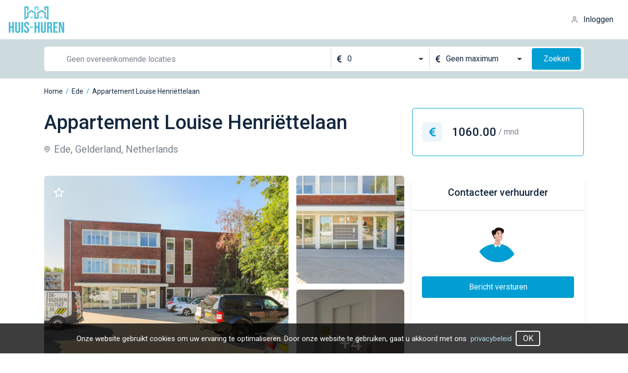

--- FILE ---
content_type: text/css; charset=utf-8
request_url: https://cdn.huis-huren.nl/assets/entry.fc829e9d.css
body_size: 16062
content:
.breadcrumbs-list[data-v-71526b6f]{align-items:center;display:flex;margin-bottom:1.5rem;margin-top:1rem}.breadcrumbs-list__item[data-v-71526b6f]{cursor:pointer;font-size:.875rem;line-height:1.25rem;transition-duration:.15s;transition-property:color,background-color,border-color,fill,stroke,opacity,box-shadow,transform,filter,-webkit-text-decoration-color,-webkit-backdrop-filter;transition-property:color,background-color,border-color,text-decoration-color,fill,stroke,opacity,box-shadow,transform,filter,backdrop-filter;transition-property:color,background-color,border-color,text-decoration-color,fill,stroke,opacity,box-shadow,transform,filter,backdrop-filter,-webkit-text-decoration-color,-webkit-backdrop-filter;transition-timing-function:cubic-bezier(.4,0,.2,1)}.breadcrumbs-list__item[data-v-71526b6f]:hover{--tw-text-opacity:1;color:rgb(1 158 211/var(--tw-text-opacity))}.ui-button[data-v-902f1d0a]{align-items:center;border-radius:4px;display:flex;font-size:1rem;justify-content:center;line-height:1.5rem;max-width:100%;transition-duration:.15s;transition-property:color,background-color,border-color,fill,stroke,opacity,box-shadow,transform,filter,-webkit-text-decoration-color,-webkit-backdrop-filter;transition-property:color,background-color,border-color,text-decoration-color,fill,stroke,opacity,box-shadow,transform,filter,backdrop-filter;transition-property:color,background-color,border-color,text-decoration-color,fill,stroke,opacity,box-shadow,transform,filter,backdrop-filter,-webkit-text-decoration-color,-webkit-backdrop-filter;transition-timing-function:cubic-bezier(.4,0,.2,1)}.ui-button__primary[data-v-902f1d0a]{--tw-bg-opacity:1;--tw-text-opacity:1;background-color:rgb(1 158 211/var(--tw-bg-opacity));color:rgb(255 255 255/var(--tw-text-opacity))}.ui-button__primary[data-v-902f1d0a]:hover{--tw-bg-opacity:1;background-color:rgb(23 190 247/var(--tw-bg-opacity))}.ui-button__secondary[data-v-902f1d0a]{--tw-bg-opacity:1;--tw-text-opacity:1;background-color:rgb(35 192 79/var(--tw-bg-opacity));color:rgb(255 255 255/var(--tw-text-opacity))}.ui-button__secondary[data-v-902f1d0a]:hover{--tw-bg-opacity:1;background-color:rgb(99 207 129/var(--tw-bg-opacity))}.ui-button__gray[data-v-902f1d0a]{--tw-bg-opacity:1;--tw-text-opacity:1;background-color:rgb(248 248 248/var(--tw-bg-opacity));color:rgb(123 130 141/var(--tw-text-opacity))}.ui-button__gray[data-v-902f1d0a]:hover{--tw-bg-opacity:1;background-color:rgb(229 231 235/var(--tw-bg-opacity))}.ui-button__white[data-v-902f1d0a]{--tw-bg-opacity:1;--tw-text-opacity:1;background-color:rgb(255 255 255/var(--tw-bg-opacity));color:rgb(123 130 141/var(--tw-text-opacity))}.ui-button__white[data-v-902f1d0a]:hover{--tw-bg-opacity:1;background-color:rgb(248 248 248/var(--tw-bg-opacity))}.ui-button__outline[data-v-902f1d0a]{--tw-border-opacity:1;--tw-bg-opacity:1;background-color:rgb(255 255 255/var(--tw-bg-opacity));border-color:rgb(229 231 235/var(--tw-border-opacity));border-width:2px}.ui-button__outline[data-v-902f1d0a]:hover{--tw-bg-opacity:1;background-color:rgb(248 248 248/var(--tw-bg-opacity))}.ui-button__outlined[data-v-902f1d0a]{--tw-border-opacity:1;--tw-text-opacity:1;border-color:rgb(255 255 255/var(--tw-border-opacity));border-width:2px;color:rgb(255 255 255/var(--tw-text-opacity))}.ui-button__blur[data-v-902f1d0a]{--tw-backdrop-blur:blur(14px);-webkit-backdrop-filter:var(--tw-backdrop-blur) var(--tw-backdrop-brightness) var(--tw-backdrop-contrast) var(--tw-backdrop-grayscale) var(--tw-backdrop-hue-rotate) var(--tw-backdrop-invert) var(--tw-backdrop-opacity) var(--tw-backdrop-saturate) var(--tw-backdrop-sepia);backdrop-filter:var(--tw-backdrop-blur) var(--tw-backdrop-brightness) var(--tw-backdrop-contrast) var(--tw-backdrop-grayscale) var(--tw-backdrop-hue-rotate) var(--tw-backdrop-invert) var(--tw-backdrop-opacity) var(--tw-backdrop-saturate) var(--tw-backdrop-sepia)}@-webkit-keyframes loader-rotation-902f1d0a{0%{transform:rotate(0)}to{transform:rotate(1turn)}}@keyframes loader-rotation-902f1d0a{0%{transform:rotate(0)}to{transform:rotate(1turn)}}.loader[data-v-902f1d0a]{display:inline-block}.loader img[data-v-902f1d0a]{-webkit-animation-duration:2s;animation-duration:2s;-webkit-animation-iteration-count:infinite;animation-iteration-count:infinite;-webkit-animation-name:loader-rotation-902f1d0a;animation-name:loader-rotation-902f1d0a;-webkit-animation-play-state:running;animation-play-state:running;-webkit-animation-timing-function:linear;animation-timing-function:linear;height:22px;width:22px}.small-property[data-v-3bb7e1e7]{--tw-shadow:0px 8px 14px rgba(41,69,102,.08);--tw-shadow-colored:0px 8px 14px var(--tw-shadow-color);border-radius:.375rem;box-shadow:var(--tw-ring-offset-shadow,0 0 #0000),var(--tw-ring-shadow,0 0 #0000),var(--tw-shadow);overflow:hidden;width:100%}.small-property__image[data-v-3bb7e1e7]{background-repeat:no-repeat;background-size:cover;height:250px;position:relative}.small-property__favorite[data-v-3bb7e1e7]{cursor:pointer;position:absolute;right:1.25rem;top:1.5rem}.small-property__price[data-v-3bb7e1e7]{--tw-translate-y:50%;--tw-shadow:0px 8px 14px rgba(41,69,102,.08);--tw-shadow-colored:0px 8px 14px var(--tw-shadow-color);--tw-bg-opacity:1;align-items:center;background-color:rgb(255 255 255/var(--tw-bg-opacity));border-radius:.375rem;bottom:0;box-shadow:var(--tw-ring-offset-shadow,0 0 #0000),var(--tw-ring-shadow,0 0 #0000),var(--tw-shadow);display:flex;font-weight:500;justify-content:center;left:1.125rem;padding:.375rem 1.5rem;position:absolute;transform:translate(var(--tw-translate-x),var(--tw-translate-y)) rotate(var(--tw-rotate)) skew(var(--tw-skew-x)) skewY(var(--tw-skew-y)) scaleX(var(--tw-scale-x)) scaleY(var(--tw-scale-y))}.small-property__price img[data-v-3bb7e1e7]{margin-right:.25rem;width:.625rem}.small-property__title[data-v-3bb7e1e7]{font-size:1.5rem;font-weight:500;line-height:2rem;margin-bottom:.75rem;margin-top:1.75rem}.small-property__title[data-v-3bb7e1e7]:hover{--tw-text-opacity:1;color:rgb(1 158 211/var(--tw-text-opacity))}.small-property__location[data-v-3bb7e1e7]{--tw-text-opacity:1;align-items:center;color:rgb(123 130 141/var(--tw-text-opacity));display:flex;font-size:15px;margin-bottom:1.5rem}.small-property__location img[data-v-3bb7e1e7]{margin-right:.375rem}.small-property-info[data-v-3bb7e1e7]{align-items:center;display:flex;flex-wrap:wrap;margin-bottom:1.75rem}.small-property-info__item[data-v-3bb7e1e7]{align-items:center;display:flex;margin-right:1.75rem}.small-property-info__item img[data-v-3bb7e1e7]{margin-right:.25rem}.property[data-v-07fa3888]{--tw-shadow:0 4px 6px -1px rgba(0,0,0,.1),0 2px 4px -2px rgba(0,0,0,.1);--tw-shadow-colored:0 4px 6px -1px var(--tw-shadow-color),0 2px 4px -2px var(--tw-shadow-color);border-radius:.375rem;box-shadow:var(--tw-ring-offset-shadow,0 0 #0000),var(--tw-ring-shadow,0 0 #0000),var(--tw-shadow);height:250px;margin-bottom:1.75rem;overflow:hidden;width:100%}.property[data-v-07fa3888],.property *[data-v-07fa3888]{transition-duration:.15s;transition-property:color,background-color,border-color,fill,stroke,opacity,box-shadow,transform,filter,-webkit-text-decoration-color,-webkit-backdrop-filter;transition-property:color,background-color,border-color,text-decoration-color,fill,stroke,opacity,box-shadow,transform,filter,backdrop-filter;transition-property:color,background-color,border-color,text-decoration-color,fill,stroke,opacity,box-shadow,transform,filter,backdrop-filter,-webkit-text-decoration-color,-webkit-backdrop-filter;transition-timing-function:cubic-bezier(.4,0,.2,1)}.property[data-v-07fa3888]:hover{box-shadow:0 10px 20px #29456633}.property:hover .property-info__title[data-v-07fa3888]{--tw-text-opacity:1;color:rgb(1 158 211/var(--tw-text-opacity))}.property:hover .property__image[data-v-07fa3888]{--tw-scale-x:1.05;--tw-scale-y:1.05;transform:translate(var(--tw-translate-x),var(--tw-translate-y)) rotate(var(--tw-rotate)) skew(var(--tw-skew-x)) skewY(var(--tw-skew-y)) scaleX(var(--tw-scale-x)) scaleY(var(--tw-scale-y))}.property__image[data-v-07fa3888]{background-size:cover;flex-shrink:0;height:100%;position:relative;width:275px}.property__image img[data-v-07fa3888]{cursor:pointer;position:absolute;right:1.25rem;top:1.5rem}.property-info[data-v-07fa3888]{display:flex;flex-direction:column;justify-content:space-between;padding:1.25rem 1rem 1rem 1.875rem}.property-info__title[data-v-07fa3888]{font-size:1.5rem;font-weight:500;line-height:2rem;margin-bottom:.5rem}.property-info__description[data-v-07fa3888]{font-size:.875rem;line-height:1.25rem;max-height:60px;overflow:hidden}.property-info__description[data-v-07fa3888],.property-info__location[data-v-07fa3888]{--tw-text-opacity:1;color:rgb(123 130 141/var(--tw-text-opacity))}.property-info__location[data-v-07fa3888]{align-items:center;display:flex;font-size:15px;margin-bottom:1.75rem}.property-info__location img[data-v-07fa3888]{margin-right:.375rem}.property-info-additional[data-v-07fa3888],.property-info-additional__item[data-v-07fa3888]{align-items:center;display:flex}.property-info-additional__item[data-v-07fa3888]{flex-shrink:0;margin-right:3.75rem}.property-info-additional__item img[data-v-07fa3888]{margin-right:.375rem}.Pagination{flex-flow:row;flex-wrap:wrap;list-style-type:none;margin:0;padding:0}.Pagination,.PaginationControl{align-items:center;display:flex}.Control{fill:#bbb;display:block;height:18px;margin:0 2px;position:relative;width:18px}.Control-active{fill:#333;cursor:pointer;transition:fill .2s ease-in-out}.Control-active:hover{fill:#000;transition:fill .2s ease-in-out}.Page{align-items:center;background-color:transparent;border-color:transparent;border-radius:3px;box-sizing:border-box;color:#666;cursor:pointer;display:flex;font-size:14px;height:22px;justify-content:center;margin:0 2px;outline:0;-webkit-user-select:none;-moz-user-select:none;user-select:none;width:22px}.Page-active,.Page:hover{border:1px solid #dedede}.Page-active{color:#333}.DotsHolder{align-items:center;box-sizing:border-box;display:flex;height:22px;justify-content:center;margin:0 2px;width:22px}.Dots{fill:#bbb;height:4px;width:8px}.app-pagination[data-v-3d58ce94]{display:flex;justify-content:center;margin-top:4rem;width:100%}.app-pagination[data-v-3d58ce94] .Page{--tw-text-opacity:1;border-style:none;color:rgb(3 67 89/var(--tw-text-opacity));font-size:.875rem;height:26px;line-height:1.25rem;width:26px}.app-pagination[data-v-3d58ce94] .Page-active{--tw-text-opacity:1;color:rgb(255 255 255/var(--tw-text-opacity))}.ui-input[data-v-0f887e10]{--tw-bg-opacity:1;--tw-border-opacity:1;background-color:rgb(255 255 255/var(--tw-bg-opacity));border-color:rgb(210 215 217/var(--tw-border-opacity));border-radius:.5rem;border-width:2px;font-size:1rem;line-height:1.5rem;padding-left:1.5rem;padding-right:1.5rem;width:100%}.ui-input[data-v-0f887e10],.ui-input--textarea[data-v-0f887e10]{outline:2px solid transparent;outline-offset:2px}.ui-input--textarea[data-v-0f887e10]{height:100%;padding-left:.75rem;padding-right:.75rem;padding-top:.75rem;resize:none}.ui-input.borderless[data-v-0f887e10]{border-style:none}.ui-input.with-pre-icon[data-v-0f887e10]{padding-left:2.25rem}.pre-icon[data-v-0f887e10]{left:.75rem}.eye[data-v-0f887e10],.pre-icon[data-v-0f887e10]{--tw-translate-y:-50%;position:absolute;top:50%;transform:translate(var(--tw-translate-x),var(--tw-translate-y)) rotate(var(--tw-rotate)) skew(var(--tw-skew-x)) skewY(var(--tw-skew-y)) scaleX(var(--tw-scale-x)) scaleY(var(--tw-scale-y))}.eye[data-v-0f887e10]{cursor:pointer;right:.75rem}.with-error input[data-v-0f887e10]{--tw-border-opacity:1;border-color:rgb(239 68 68/var(--tw-border-opacity));border-width:1px}.select-wrapper[data-v-29c782e8]{position:relative;width:100%}.select-wrapper--disabled[data-v-29c782e8]{pointer-events:none}.select-wrapper--disabled .select-item span.placeholder[data-v-29c782e8]{--tw-text-opacity:1;color:rgb(3 67 89/var(--tw-text-opacity))}.select-wrapper--error .select-item span.placeholder[data-v-29c782e8]{--tw-text-opacity:1;color:rgb(239 68 68/var(--tw-text-opacity))}.select-wrapper--borderless .select-item[data-v-29c782e8]{border-style:none}.select-wrapper .select-item[data-v-29c782e8]{--tw-border-opacity:1;--tw-bg-opacity:1;align-items:center;background-color:rgb(255 255 255/var(--tw-bg-opacity));border-color:rgb(210 215 217/var(--tw-border-opacity));border-radius:.375rem;border-width:2px;cursor:pointer;display:flex;font-size:1rem;height:3.5rem;justify-content:space-between;line-height:1.5rem;padding-left:.75rem;padding-right:.75rem;position:relative}.select-wrapper .select-item .placeholder[data-v-29c782e8]{--tw-text-opacity:1;color:rgb(123 130 141/var(--tw-text-opacity))}.select-wrapper .select-item.opened[data-v-29c782e8]{border-bottom-left-radius:0;border-bottom-right-radius:0;border-bottom-width:0}.select-wrapper .select-item.opened .icon[data-v-29c782e8]{--tw-rotate:180deg;transform:translate(var(--tw-translate-x),var(--tw-translate-y)) rotate(var(--tw-rotate)) skew(var(--tw-skew-x)) skewY(var(--tw-skew-y)) scaleX(var(--tw-scale-x)) scaleY(var(--tw-scale-y))}.select-wrapper .select-content[data-v-29c782e8]{--tw-bg-opacity:1;--tw-border-opacity:1;background-color:rgb(255 255 255/var(--tw-bg-opacity));border-bottom-left-radius:.25rem;border-bottom-right-radius:.25rem;border-color:rgb(213 222 222/var(--tw-border-opacity));border-width:0 2px 2px;max-height:15rem;overflow:auto;position:absolute;width:100%;z-index:50}.select-wrapper .select-content--borderless[data-v-29c782e8]{border-style:none}.select-wrapper .select-content__item[data-v-29c782e8]{--tw-border-opacity:1;--tw-bg-opacity:1;align-items:center;background-color:rgb(255 255 255/var(--tw-bg-opacity));border-bottom-width:1px;border-color:rgb(213 222 222/var(--tw-border-opacity));cursor:pointer;display:flex;font-size:1rem;line-height:1.5rem;padding:.75rem 1rem}.select-wrapper .select-content__item[data-v-29c782e8]:first-of-type{border-top-width:0}.select-wrapper .select-content__item[data-v-29c782e8]:last-of-type{border-bottom-width:0}.select-error[data-v-29c782e8]{--tw-text-opacity:1;--tw-translate-y:100%;bottom:-1px;color:rgb(239 68 68/var(--tw-text-opacity));font-size:.75rem;left:1rem;line-height:.75rem;position:absolute;transform:translate(var(--tw-translate-x),var(--tw-translate-y)) rotate(var(--tw-rotate)) skew(var(--tw-skew-x)) skewY(var(--tw-skew-y)) scaleX(var(--tw-scale-x)) scaleY(var(--tw-scale-y))}.label-wrapper[data-v-b148b114]{align-items:center;display:flex}.label-wrapper .radio[data-v-b148b114]{margin-right:.75rem}.label-wrapper .radio input[data-v-b148b114]{-webkit-appearance:none;-moz-appearance:none;appearance:none;position:absolute;z-index:-9999}.label-wrapper .radio input:checked+span[data-v-b148b114]{background-repeat:no-repeat;background:url(./radio_done.90292438.svg)}.label-wrapper .radio span[data-v-b148b114]{background-repeat:no-repeat;background:url(./radio_default.2b3806da.svg);display:block;height:1.5rem;width:1.5rem}.label-wrapper .label[data-v-b148b114],.label-wrapper .radio span[data-v-b148b114]{cursor:pointer}.checkbox-wrapper[data-v-84c19456]{align-items:center;display:flex}.checkbox-wrapper .checkbox[data-v-84c19456]{margin-right:.75rem}.checkbox-wrapper .checkbox input[data-v-84c19456]{-webkit-appearance:none;-moz-appearance:none;appearance:none;position:absolute;z-index:-10}.checkbox-wrapper .checkbox input:disabled+span[data-v-84c19456]{opacity:.7}.checkbox-wrapper .checkbox input:checked+span[data-v-84c19456]{background-image:url(./checkbox_done.af87fb96.svg);background-repeat:no-repeat;background-size:contain}.checkbox-wrapper .checkbox span[data-v-84c19456]{background-image:url(./checkbox_default.b50cab43.svg);background-repeat:no-repeat;background-size:contain;cursor:pointer;display:block;height:1.5rem;width:1.5rem}.checkbox-wrapper .label[data-v-84c19456]{cursor:pointer}.checkbox-wrapper .label--active[data-v-84c19456]{--tw-text-opacity:1;color:rgb(3 67 89/var(--tw-text-opacity))}.filters-item[data-v-8db6a73e]{margin-top:3rem}.filters-item[data-v-8db6a73e]:first-of-type{margin-top:0}.filters-item__title[data-v-8db6a73e]{align-items:center;display:flex;font-size:1.25rem;font-weight:500;line-height:1.75rem;margin-bottom:1rem}.filters-item__title img[data-v-8db6a73e]{margin-right:.625rem}.filters-item__field[data-v-8db6a73e]{margin-bottom:1.125rem}.autocomplete-list[data-v-a25b88f6]{--tw-shadow:0px 8px 14px rgba(41,69,102,.08);--tw-shadow-colored:0px 8px 14px var(--tw-shadow-color);--tw-bg-opacity:1;background-color:rgb(255 255 255/var(--tw-bg-opacity));border-bottom-left-radius:.25rem;border-bottom-right-radius:.25rem;box-shadow:var(--tw-ring-offset-shadow,0 0 #0000),var(--tw-ring-shadow,0 0 #0000),var(--tw-shadow);max-height:15rem;overflow:auto;position:absolute;width:100%;z-index:50}.autocomplete-list__item[data-v-a25b88f6]{--tw-border-opacity:1;--tw-bg-opacity:1;align-items:center;background-color:rgb(248 248 248/var(--tw-bg-opacity));background-color:rgb(255 255 255/var(--tw-bg-opacity));border-bottom-width:1px;border-color:rgb(213 222 222/var(--tw-border-opacity));cursor:pointer;display:flex;font-size:.875rem;line-height:1.25rem;padding:.75rem 1rem}.autocomplete-list__item[data-v-a25b88f6]:last-of-type{border-bottom-width:0}.subscription[data-v-76db2073]{--tw-backdrop-blur:blur(14px);-webkit-backdrop-filter:var(--tw-backdrop-blur) var(--tw-backdrop-brightness) var(--tw-backdrop-contrast) var(--tw-backdrop-grayscale) var(--tw-backdrop-hue-rotate) var(--tw-backdrop-invert) var(--tw-backdrop-opacity) var(--tw-backdrop-saturate) var(--tw-backdrop-sepia);backdrop-filter:var(--tw-backdrop-blur) var(--tw-backdrop-brightness) var(--tw-backdrop-contrast) var(--tw-backdrop-grayscale) var(--tw-backdrop-hue-rotate) var(--tw-backdrop-invert) var(--tw-backdrop-opacity) var(--tw-backdrop-saturate) var(--tw-backdrop-sepia);background-image:url(./subscription_bg.ccdda98c.png);background-position:50%;background-size:cover;border-radius:.375rem;height:162px;padding:1.25rem 1.5rem}.subscription__title[data-v-76db2073]{--tw-text-opacity:1;color:rgb(57 100 109/var(--tw-text-opacity));font-size:28px;font-weight:500}.subscription-filters[data-v-76db2073]{--tw-bg-opacity:1;align-items:center;background-color:rgb(255 255 255/var(--tw-bg-opacity));border-radius:.375rem;box-shadow:0 8px 14px #29456614;display:flex;height:6rem;margin-top:.25rem}.base-filters[data-v-fdfc6258]{border-radius:.375rem;width:100%}@media (min-width:768px){.base-filters[data-v-fdfc6258]{--tw-bg-opacity:1;background-color:rgb(255 255 255/var(--tw-bg-opacity))}}.base-filters[data-v-fdfc6258]{align-items:flex-start;flex-wrap:wrap}@media (min-width:768px){.base-filters[data-v-fdfc6258]{flex-wrap:nowrap}}.base-filters[data-v-fdfc6258]{align-items:center;display:flex;justify-content:space-between;padding:.375rem}@media screen and (max-width:768px){.base-filters[data-v-fdfc6258] .ui-input{height:52px!important}.base-filters[data-v-fdfc6258] .select-wrapper{width:100%!important}.base-filters[data-v-fdfc6258] .select-item{height:52px!important}}.base-filters__sm[data-v-fdfc6258]{height:auto}@media (min-width:768px){.base-filters__sm[data-v-fdfc6258]{height:3.125rem}}.base-filters__sm .divider[data-v-fdfc6258]{--tw-bg-opacity:1;background-color:rgb(210 215 217/var(--tw-bg-opacity));height:2.625rem;width:1px}.base-filters__lg[data-v-fdfc6258]{height:auto}@media (min-width:768px){.base-filters__lg[data-v-fdfc6258]{height:5.875rem}}.base-filters__lg .divider[data-v-fdfc6258]{height:2.625rem;width:1px}@media (min-width:768px){.base-filters__lg .divider[data-v-fdfc6258]{height:4.25rem}}.base-filters__lg .divider[data-v-fdfc6258]{--tw-bg-opacity:1;background-color:rgb(210 215 217/var(--tw-bg-opacity))}.filters-loading[data-v-6995731a]{align-items:center;background:rgba(0,0,0,.7);bottom:0;display:flex;justify-content:center;left:0;position:fixed;right:0;top:0}.seo-text{font-size:16px}.seo-text a{--tw-text-opacity:1;color:rgb(1 158 211/var(--tw-text-opacity));cursor:pointer}.seo-text h1{font-size:2rem}.seo-text h2{font-size:1.5rem}.seo-text h3{font-size:1.17em}.seo-text h4{font-size:1rem}.seo-text h5{font-size:.88rem}.seo-text ul{list-style-type:disc}.seo-text ol ul,.seo-text ul ul{margin-left:15px}.seo-text ol ol,.seo-text ul ol{list-style-type:lower-latin;margin-left:15px}.seo-text p{display:block;margin:1em 0}.seo-text article h1,.seo-text aside h1,.seo-text nav h1,.seo-text section h1{font-size:1.5em;font-weight:700;margin:.83em 0}.seo-text article article h1,.seo-text article aside h1,.seo-text article nav h1,.seo-text article section h1,.seo-text aside article h1,.seo-text aside aside h1,.seo-text aside nav h1,.seo-text aside section h1,.seo-text nav article h1,.seo-text nav aside h1,.seo-text nav nav h1,.seo-text nav section h1,.seo-text section article h1,.seo-text section aside h1,.seo-text section nav h1,.seo-text section section h1{font-size:1.17em;font-weight:700;margin:1em 0}.seo-text article article article h1,.seo-text article article aside h1,.seo-text article article nav h1,.seo-text article article section h1,.seo-text article aside article h1,.seo-text article aside aside h1,.seo-text article aside nav h1,.seo-text article aside section h1,.seo-text article nav article h1,.seo-text article nav aside h1,.seo-text article nav nav h1,.seo-text article nav section h1,.seo-text article section article h1,.seo-text article section aside h1,.seo-text article section nav h1,.seo-text article section section h1,.seo-text aside article article h1,.seo-text aside article aside h1,.seo-text aside article nav h1,.seo-text aside article section h1,.seo-text aside aside article h1,.seo-text aside aside aside h1,.seo-text aside aside nav h1,.seo-text aside aside section h1,.seo-text aside nav article h1,.seo-text aside nav aside h1,.seo-text aside nav nav h1,.seo-text aside nav section h1,.seo-text aside section article h1,.seo-text aside section aside h1,.seo-text aside section nav h1,.seo-text aside section section h1,.seo-text nav article article h1,.seo-text nav article aside h1,.seo-text nav article nav h1,.seo-text nav article section h1,.seo-text nav aside article h1,.seo-text nav aside aside h1,.seo-text nav aside nav h1,.seo-text nav aside section h1,.seo-text nav nav article h1,.seo-text nav nav aside h1,.seo-text nav nav nav h1,.seo-text nav nav section h1,.seo-text nav section article h1,.seo-text nav section aside h1,.seo-text nav section nav h1,.seo-text nav section section h1,.seo-text section article article h1,.seo-text section article aside h1,.seo-text section article nav h1,.seo-text section article section h1,.seo-text section aside article h1,.seo-text section aside aside h1,.seo-text section aside nav h1,.seo-text section aside section h1,.seo-text section nav article h1,.seo-text section nav aside h1,.seo-text section nav nav h1,.seo-text section nav section h1,.seo-text section section article h1,.seo-text section section aside h1,.seo-text section section nav h1,.seo-text section section section h1{font-size:1em;font-weight:700;margin:1.33em 0}.seo-text article article article article h1,.seo-text article article article aside h1,.seo-text article article article nav h1,.seo-text article article article section h1,.seo-text article article aside article h1,.seo-text article article aside aside h1,.seo-text article article aside nav h1,.seo-text article article aside section h1,.seo-text article article nav article h1,.seo-text article article nav aside h1,.seo-text article article nav nav h1,.seo-text article article nav section h1,.seo-text article article section article h1,.seo-text article article section aside h1,.seo-text article article section nav h1,.seo-text article article section section h1,.seo-text article aside article article h1,.seo-text article aside article aside h1,.seo-text article aside article nav h1,.seo-text article aside article section h1,.seo-text article aside aside article h1,.seo-text article aside aside aside h1,.seo-text article aside aside nav h1,.seo-text article aside aside section h1,.seo-text article aside nav article h1,.seo-text article aside nav aside h1,.seo-text article aside nav nav h1,.seo-text article aside nav section h1,.seo-text article aside section article h1,.seo-text article aside section aside h1,.seo-text article aside section nav h1,.seo-text article aside section section h1,.seo-text article nav article article h1,.seo-text article nav article aside h1,.seo-text article nav article nav h1,.seo-text article nav article section h1,.seo-text article nav aside article h1,.seo-text article nav aside aside h1,.seo-text article nav aside nav h1,.seo-text article nav aside section h1,.seo-text article nav nav article h1,.seo-text article nav nav aside h1,.seo-text article nav nav nav h1,.seo-text article nav nav section h1,.seo-text article nav section article h1,.seo-text article nav section aside h1,.seo-text article nav section nav h1,.seo-text article nav section section h1,.seo-text article section article article h1,.seo-text article section article aside h1,.seo-text article section article nav h1,.seo-text article section article section h1,.seo-text article section aside article h1,.seo-text article section aside aside h1,.seo-text article section aside nav h1,.seo-text article section aside section h1,.seo-text article section nav article h1,.seo-text article section nav aside h1,.seo-text article section nav nav h1,.seo-text article section nav section h1,.seo-text article section section article h1,.seo-text article section section aside h1,.seo-text article section section nav h1,.seo-text article section section section h1,.seo-text aside article article article h1,.seo-text aside article article aside h1,.seo-text aside article article nav h1,.seo-text aside article article section h1,.seo-text aside article aside article h1,.seo-text aside article aside aside h1,.seo-text aside article aside nav h1,.seo-text aside article aside section h1,.seo-text aside article nav article h1,.seo-text aside article nav aside h1,.seo-text aside article nav nav h1,.seo-text aside article nav section h1,.seo-text aside article section article h1,.seo-text aside article section aside h1,.seo-text aside article section nav h1,.seo-text aside article section section h1,.seo-text aside aside article article h1,.seo-text aside aside article aside h1,.seo-text aside aside article nav h1,.seo-text aside aside article section h1,.seo-text aside aside aside article h1,.seo-text aside aside aside aside h1,.seo-text aside aside aside nav h1,.seo-text aside aside aside section h1,.seo-text aside aside nav article h1,.seo-text aside aside nav aside h1,.seo-text aside aside nav nav h1,.seo-text aside aside nav section h1,.seo-text aside aside section article h1,.seo-text aside aside section aside h1,.seo-text aside aside section nav h1,.seo-text aside aside section section h1,.seo-text aside nav article article h1,.seo-text aside nav article aside h1,.seo-text aside nav article nav h1,.seo-text aside nav article section h1,.seo-text aside nav aside article h1,.seo-text aside nav aside aside h1,.seo-text aside nav aside nav h1,.seo-text aside nav aside section h1,.seo-text aside nav nav article h1,.seo-text aside nav nav aside h1,.seo-text aside nav nav nav h1,.seo-text aside nav nav section h1,.seo-text aside nav section article h1,.seo-text aside nav section aside h1,.seo-text aside nav section nav h1,.seo-text aside nav section section h1,.seo-text aside section article article h1,.seo-text aside section article aside h1,.seo-text aside section article nav h1,.seo-text aside section article section h1,.seo-text aside section aside article h1,.seo-text aside section aside aside h1,.seo-text aside section aside nav h1,.seo-text aside section aside section h1,.seo-text aside section nav article h1,.seo-text aside section nav aside h1,.seo-text aside section nav nav h1,.seo-text aside section nav section h1,.seo-text aside section section article h1,.seo-text aside section section aside h1,.seo-text aside section section nav h1,.seo-text aside section section section h1,.seo-text nav article article article h1,.seo-text nav article article aside h1,.seo-text nav article article nav h1,.seo-text nav article article section h1,.seo-text nav article aside article h1,.seo-text nav article aside aside h1,.seo-text nav article aside nav h1,.seo-text nav article aside section h1,.seo-text nav article nav article h1,.seo-text nav article nav aside h1,.seo-text nav article nav nav h1,.seo-text nav article nav section h1,.seo-text nav article section article h1,.seo-text nav article section aside h1,.seo-text nav article section nav h1,.seo-text nav article section section h1,.seo-text nav aside article article h1,.seo-text nav aside article aside h1,.seo-text nav aside article nav h1,.seo-text nav aside article section h1,.seo-text nav aside aside article h1,.seo-text nav aside aside aside h1,.seo-text nav aside aside nav h1,.seo-text nav aside aside section h1,.seo-text nav aside nav article h1,.seo-text nav aside nav aside h1,.seo-text nav aside nav nav h1,.seo-text nav aside nav section h1,.seo-text nav aside section article h1,.seo-text nav aside section aside h1,.seo-text nav aside section nav h1,.seo-text nav aside section section h1,.seo-text nav nav article article h1,.seo-text nav nav article aside h1,.seo-text nav nav article nav h1,.seo-text nav nav article section h1,.seo-text nav nav aside article h1,.seo-text nav nav aside aside h1,.seo-text nav nav aside nav h1,.seo-text nav nav aside section h1,.seo-text nav nav nav article h1,.seo-text nav nav nav aside h1,.seo-text nav nav nav nav h1,.seo-text nav nav nav section h1,.seo-text nav nav section article h1,.seo-text nav nav section aside h1,.seo-text nav nav section nav h1,.seo-text nav nav section section h1,.seo-text nav section article article h1,.seo-text nav section article aside h1,.seo-text nav section article nav h1,.seo-text nav section article section h1,.seo-text nav section aside article h1,.seo-text nav section aside aside h1,.seo-text nav section aside nav h1,.seo-text nav section aside section h1,.seo-text nav section nav article h1,.seo-text nav section nav aside h1,.seo-text nav section nav nav h1,.seo-text nav section nav section h1,.seo-text nav section section article h1,.seo-text nav section section aside h1,.seo-text nav section section nav h1,.seo-text nav section section section h1,.seo-text section article article article h1,.seo-text section article article aside h1,.seo-text section article article nav h1,.seo-text section article article section h1,.seo-text section article aside article h1,.seo-text section article aside aside h1,.seo-text section article aside nav h1,.seo-text section article aside section h1,.seo-text section article nav article h1,.seo-text section article nav aside h1,.seo-text section article nav nav h1,.seo-text section article nav section h1,.seo-text section article section article h1,.seo-text section article section aside h1,.seo-text section article section nav h1,.seo-text section article section section h1,.seo-text section aside article article h1,.seo-text section aside article aside h1,.seo-text section aside article nav h1,.seo-text section aside article section h1,.seo-text section aside aside article h1,.seo-text section aside aside aside h1,.seo-text section aside aside nav h1,.seo-text section aside aside section h1,.seo-text section aside nav article h1,.seo-text section aside nav aside h1,.seo-text section aside nav nav h1,.seo-text section aside nav section h1,.seo-text section aside section article h1,.seo-text section aside section aside h1,.seo-text section aside section nav h1,.seo-text section aside section section h1,.seo-text section nav article article h1,.seo-text section nav article aside h1,.seo-text section nav article nav h1,.seo-text section nav article section h1,.seo-text section nav aside article h1,.seo-text section nav aside aside h1,.seo-text section nav aside nav h1,.seo-text section nav aside section h1,.seo-text section nav nav article h1,.seo-text section nav nav aside h1,.seo-text section nav nav nav h1,.seo-text section nav nav section h1,.seo-text section nav section article h1,.seo-text section nav section aside h1,.seo-text section nav section nav h1,.seo-text section nav section section h1,.seo-text section section article article h1,.seo-text section section article aside h1,.seo-text section section article nav h1,.seo-text section section article section h1,.seo-text section section aside article h1,.seo-text section section aside aside h1,.seo-text section section aside nav h1,.seo-text section section aside section h1,.seo-text section section nav article h1,.seo-text section section nav aside h1,.seo-text section section nav nav h1,.seo-text section section nav section h1,.seo-text section section section article h1,.seo-text section section section aside h1,.seo-text section section section nav h1,.seo-text section section section section h1{font-size:.83em;font-weight:700;margin:1.67em 0}.seo-text article article article article article h1,.seo-text article article article article aside h1,.seo-text article article article article nav h1,.seo-text article article article article section h1,.seo-text article article article aside article h1,.seo-text article article article aside aside h1,.seo-text article article article aside nav h1,.seo-text article article article aside section h1,.seo-text article article article nav article h1,.seo-text article article article nav aside h1,.seo-text article article article nav nav h1,.seo-text article article article nav section h1,.seo-text article article article section article h1,.seo-text article article article section aside h1,.seo-text article article article section nav h1,.seo-text article article article section section h1,.seo-text article article aside article article h1,.seo-text article article aside article aside h1,.seo-text article article aside article nav h1,.seo-text article article aside article section h1,.seo-text article article aside aside article h1,.seo-text article article aside aside aside h1,.seo-text article article aside aside nav h1,.seo-text article article aside aside section h1,.seo-text article article aside nav article h1,.seo-text article article aside nav aside h1,.seo-text article article aside nav nav h1,.seo-text article article aside nav section h1,.seo-text article article aside section article h1,.seo-text article article aside section aside h1,.seo-text article article aside section nav h1,.seo-text article article aside section section h1,.seo-text article article nav article article h1,.seo-text article article nav article aside h1,.seo-text article article nav article nav h1,.seo-text article article nav article section h1,.seo-text article article nav aside article h1,.seo-text article article nav aside aside h1,.seo-text article article nav aside nav h1,.seo-text article article nav aside section h1,.seo-text article article nav nav article h1,.seo-text article article nav nav aside h1,.seo-text article article nav nav nav h1,.seo-text article article nav nav section h1,.seo-text article article nav section article h1,.seo-text article article nav section aside h1,.seo-text article article nav section nav h1,.seo-text article article nav section section h1,.seo-text article article section article article h1,.seo-text article article section article aside h1,.seo-text article article section article nav h1,.seo-text article article section article section h1,.seo-text article article section aside article h1,.seo-text article article section aside aside h1,.seo-text article article section aside nav h1,.seo-text article article section aside section h1,.seo-text article article section nav article h1,.seo-text article article section nav aside h1,.seo-text article article section nav nav h1,.seo-text article article section nav section h1,.seo-text article article section section article h1,.seo-text article article section section aside h1,.seo-text article article section section nav h1,.seo-text article article section section section h1,.seo-text article aside article article article h1,.seo-text article aside article article aside h1,.seo-text article aside article article nav h1,.seo-text article aside article article section h1,.seo-text article aside article aside article h1,.seo-text article aside article aside aside h1,.seo-text article aside article aside nav h1,.seo-text article aside article aside section h1,.seo-text article aside article nav article h1,.seo-text article aside article nav aside h1,.seo-text article aside article nav nav h1,.seo-text article aside article nav section h1,.seo-text article aside article section article h1,.seo-text article aside article section aside h1,.seo-text article aside article section nav h1,.seo-text article aside article section section h1,.seo-text article aside aside article article h1,.seo-text article aside aside article aside h1,.seo-text article aside aside article nav h1,.seo-text article aside aside article section h1,.seo-text article aside aside aside article h1,.seo-text article aside aside aside aside h1,.seo-text article aside aside aside nav h1,.seo-text article aside aside aside section h1,.seo-text article aside aside nav article h1,.seo-text article aside aside nav aside h1,.seo-text article aside aside nav nav h1,.seo-text article aside aside nav section h1,.seo-text article aside aside section article h1,.seo-text article aside aside section aside h1,.seo-text article aside aside section nav h1,.seo-text article aside aside section section h1,.seo-text article aside nav article article h1,.seo-text article aside nav article aside h1,.seo-text article aside nav article nav h1,.seo-text article aside nav article section h1,.seo-text article aside nav aside article h1,.seo-text article aside nav aside aside h1,.seo-text article aside nav aside nav h1,.seo-text article aside nav aside section h1,.seo-text article aside nav nav article h1,.seo-text article aside nav nav aside h1,.seo-text article aside nav nav nav h1,.seo-text article aside nav nav section h1,.seo-text article aside nav section article h1,.seo-text article aside nav section aside h1,.seo-text article aside nav section nav h1,.seo-text article aside nav section section h1,.seo-text article aside section article article h1,.seo-text article aside section article aside h1,.seo-text article aside section article nav h1,.seo-text article aside section article section h1,.seo-text article aside section aside article h1,.seo-text article aside section aside aside h1,.seo-text article aside section aside nav h1,.seo-text article aside section aside section h1,.seo-text article aside section nav article h1,.seo-text article aside section nav aside h1,.seo-text article aside section nav nav h1,.seo-text article aside section nav section h1,.seo-text article aside section section article h1,.seo-text article aside section section aside h1,.seo-text article aside section section nav h1,.seo-text article aside section section section h1,.seo-text article nav article article article h1,.seo-text article nav article article aside h1,.seo-text article nav article article nav h1,.seo-text article nav article article section h1,.seo-text article nav article aside article h1,.seo-text article nav article aside aside h1,.seo-text article nav article aside nav h1,.seo-text article nav article aside section h1,.seo-text article nav article nav article h1,.seo-text article nav article nav aside h1,.seo-text article nav article nav nav h1,.seo-text article nav article nav section h1,.seo-text article nav article section article h1,.seo-text article nav article section aside h1,.seo-text article nav article section nav h1,.seo-text article nav article section section h1,.seo-text article nav aside article article h1,.seo-text article nav aside article aside h1,.seo-text article nav aside article nav h1,.seo-text article nav aside article section h1,.seo-text article nav aside aside article h1,.seo-text article nav aside aside aside h1,.seo-text article nav aside aside nav h1,.seo-text article nav aside aside section h1,.seo-text article nav aside nav article h1,.seo-text article nav aside nav aside h1,.seo-text article nav aside nav nav h1,.seo-text article nav aside nav section h1,.seo-text article nav aside section article h1,.seo-text article nav aside section aside h1,.seo-text article nav aside section nav h1,.seo-text article nav aside section section h1,.seo-text article nav nav article article h1,.seo-text article nav nav article aside h1,.seo-text article nav nav article nav h1,.seo-text article nav nav article section h1,.seo-text article nav nav aside article h1,.seo-text article nav nav aside aside h1,.seo-text article nav nav aside nav h1,.seo-text article nav nav aside section h1,.seo-text article nav nav nav article h1,.seo-text article nav nav nav aside h1,.seo-text article nav nav nav nav h1,.seo-text article nav nav nav section h1,.seo-text article nav nav section article h1,.seo-text article nav nav section aside h1,.seo-text article nav nav section nav h1,.seo-text article nav nav section section h1,.seo-text article nav section article article h1,.seo-text article nav section article aside h1,.seo-text article nav section article nav h1,.seo-text article nav section article section h1,.seo-text article nav section aside article h1,.seo-text article nav section aside aside h1,.seo-text article nav section aside nav h1,.seo-text article nav section aside section h1,.seo-text article nav section nav article h1,.seo-text article nav section nav aside h1,.seo-text article nav section nav nav h1,.seo-text article nav section nav section h1,.seo-text article nav section section article h1,.seo-text article nav section section aside h1,.seo-text article nav section section nav h1,.seo-text article nav section section section h1,.seo-text article section article article article h1,.seo-text article section article article aside h1,.seo-text article section article article nav h1,.seo-text article section article article section h1,.seo-text article section article aside article h1,.seo-text article section article aside aside h1,.seo-text article section article aside nav h1,.seo-text article section article aside section h1,.seo-text article section article nav article h1,.seo-text article section article nav aside h1,.seo-text article section article nav nav h1,.seo-text article section article nav section h1,.seo-text article section article section article h1,.seo-text article section article section aside h1,.seo-text article section article section nav h1,.seo-text article section article section section h1,.seo-text article section aside article article h1,.seo-text article section aside article aside h1,.seo-text article section aside article nav h1,.seo-text article section aside article section h1,.seo-text article section aside aside article h1,.seo-text article section aside aside aside h1,.seo-text article section aside aside nav h1,.seo-text article section aside aside section h1,.seo-text article section aside nav article h1,.seo-text article section aside nav aside h1,.seo-text article section aside nav nav h1,.seo-text article section aside nav section h1,.seo-text article section aside section article h1,.seo-text article section aside section aside h1,.seo-text article section aside section nav h1,.seo-text article section aside section section h1,.seo-text article section nav article article h1,.seo-text article section nav article aside h1,.seo-text article section nav article nav h1,.seo-text article section nav article section h1,.seo-text article section nav aside article h1,.seo-text article section nav aside aside h1,.seo-text article section nav aside nav h1,.seo-text article section nav aside section h1,.seo-text article section nav nav article h1,.seo-text article section nav nav aside h1,.seo-text article section nav nav nav h1,.seo-text article section nav nav section h1,.seo-text article section nav section article h1,.seo-text article section nav section aside h1,.seo-text article section nav section nav h1,.seo-text article section nav section section h1,.seo-text article section section article article h1,.seo-text article section section article aside h1,.seo-text article section section article nav h1,.seo-text article section section article section h1,.seo-text article section section aside article h1,.seo-text article section section aside aside h1,.seo-text article section section aside nav h1,.seo-text article section section aside section h1,.seo-text article section section nav article h1,.seo-text article section section nav aside h1,.seo-text article section section nav nav h1,.seo-text article section section nav section h1,.seo-text article section section section article h1,.seo-text article section section section aside h1,.seo-text article section section section nav h1,.seo-text article section section section section h1,.seo-text aside article article article article h1,.seo-text aside article article article aside h1,.seo-text aside article article article nav h1,.seo-text aside article article article section h1,.seo-text aside article article aside article h1,.seo-text aside article article aside aside h1,.seo-text aside article article aside nav h1,.seo-text aside article article aside section h1,.seo-text aside article article nav article h1,.seo-text aside article article nav aside h1,.seo-text aside article article nav nav h1,.seo-text aside article article nav section h1,.seo-text aside article article section article h1,.seo-text aside article article section aside h1,.seo-text aside article article section nav h1,.seo-text aside article article section section h1,.seo-text aside article aside article article h1,.seo-text aside article aside article aside h1,.seo-text aside article aside article nav h1,.seo-text aside article aside article section h1,.seo-text aside article aside aside article h1,.seo-text aside article aside aside aside h1,.seo-text aside article aside aside nav h1,.seo-text aside article aside aside section h1,.seo-text aside article aside nav article h1,.seo-text aside article aside nav aside h1,.seo-text aside article aside nav nav h1,.seo-text aside article aside nav section h1,.seo-text aside article aside section article h1,.seo-text aside article aside section aside h1,.seo-text aside article aside section nav h1,.seo-text aside article aside section section h1,.seo-text aside article nav article article h1,.seo-text aside article nav article aside h1,.seo-text aside article nav article nav h1,.seo-text aside article nav article section h1,.seo-text aside article nav aside article h1,.seo-text aside article nav aside aside h1,.seo-text aside article nav aside nav h1,.seo-text aside article nav aside section h1,.seo-text aside article nav nav article h1,.seo-text aside article nav nav aside h1,.seo-text aside article nav nav nav h1,.seo-text aside article nav nav section h1,.seo-text aside article nav section article h1,.seo-text aside article nav section aside h1,.seo-text aside article nav section nav h1,.seo-text aside article nav section section h1,.seo-text aside article section article article h1,.seo-text aside article section article aside h1,.seo-text aside article section article nav h1,.seo-text aside article section article section h1,.seo-text aside article section aside article h1,.seo-text aside article section aside aside h1,.seo-text aside article section aside nav h1,.seo-text aside article section aside section h1,.seo-text aside article section nav article h1,.seo-text aside article section nav aside h1,.seo-text aside article section nav nav h1,.seo-text aside article section nav section h1,.seo-text aside article section section article h1,.seo-text aside article section section aside h1,.seo-text aside article section section nav h1,.seo-text aside article section section section h1,.seo-text aside aside article article article h1,.seo-text aside aside article article aside h1,.seo-text aside aside article article nav h1,.seo-text aside aside article article section h1,.seo-text aside aside article aside article h1,.seo-text aside aside article aside aside h1,.seo-text aside aside article aside nav h1,.seo-text aside aside article aside section h1,.seo-text aside aside article nav article h1,.seo-text aside aside article nav aside h1,.seo-text aside aside article nav nav h1,.seo-text aside aside article nav section h1,.seo-text aside aside article section article h1,.seo-text aside aside article section aside h1,.seo-text aside aside article section nav h1,.seo-text aside aside article section section h1,.seo-text aside aside aside article article h1,.seo-text aside aside aside article aside h1,.seo-text aside aside aside article nav h1,.seo-text aside aside aside article section h1,.seo-text aside aside aside aside article h1,.seo-text aside aside aside aside aside h1,.seo-text aside aside aside aside nav h1,.seo-text aside aside aside aside section h1,.seo-text aside aside aside nav article h1,.seo-text aside aside aside nav aside h1,.seo-text aside aside aside nav nav h1,.seo-text aside aside aside nav section h1,.seo-text aside aside aside section article h1,.seo-text aside aside aside section aside h1,.seo-text aside aside aside section nav h1,.seo-text aside aside aside section section h1,.seo-text aside aside nav article article h1,.seo-text aside aside nav article aside h1,.seo-text aside aside nav article nav h1,.seo-text aside aside nav article section h1,.seo-text aside aside nav aside article h1,.seo-text aside aside nav aside aside h1,.seo-text aside aside nav aside nav h1,.seo-text aside aside nav aside section h1,.seo-text aside aside nav nav article h1,.seo-text aside aside nav nav aside h1,.seo-text aside aside nav nav nav h1,.seo-text aside aside nav nav section h1,.seo-text aside aside nav section article h1,.seo-text aside aside nav section aside h1,.seo-text aside aside nav section nav h1,.seo-text aside aside nav section section h1,.seo-text aside aside section article article h1,.seo-text aside aside section article aside h1,.seo-text aside aside section article nav h1,.seo-text aside aside section article section h1,.seo-text aside aside section aside article h1,.seo-text aside aside section aside aside h1,.seo-text aside aside section aside nav h1,.seo-text aside aside section aside section h1,.seo-text aside aside section nav article h1,.seo-text aside aside section nav aside h1,.seo-text aside aside section nav nav h1,.seo-text aside aside section nav section h1,.seo-text aside aside section section article h1,.seo-text aside aside section section aside h1,.seo-text aside aside section section nav h1,.seo-text aside aside section section section h1,.seo-text aside nav article article article h1,.seo-text aside nav article article aside h1,.seo-text aside nav article article nav h1,.seo-text aside nav article article section h1,.seo-text aside nav article aside article h1,.seo-text aside nav article aside aside h1,.seo-text aside nav article aside nav h1,.seo-text aside nav article aside section h1,.seo-text aside nav article nav article h1,.seo-text aside nav article nav aside h1,.seo-text aside nav article nav nav h1,.seo-text aside nav article nav section h1,.seo-text aside nav article section article h1,.seo-text aside nav article section aside h1,.seo-text aside nav article section nav h1,.seo-text aside nav article section section h1,.seo-text aside nav aside article article h1,.seo-text aside nav aside article aside h1,.seo-text aside nav aside article nav h1,.seo-text aside nav aside article section h1,.seo-text aside nav aside aside article h1,.seo-text aside nav aside aside aside h1,.seo-text aside nav aside aside nav h1,.seo-text aside nav aside aside section h1,.seo-text aside nav aside nav article h1,.seo-text aside nav aside nav aside h1,.seo-text aside nav aside nav nav h1,.seo-text aside nav aside nav section h1,.seo-text aside nav aside section article h1,.seo-text aside nav aside section aside h1,.seo-text aside nav aside section nav h1,.seo-text aside nav aside section section h1,.seo-text aside nav nav article article h1,.seo-text aside nav nav article aside h1,.seo-text aside nav nav article nav h1,.seo-text aside nav nav article section h1,.seo-text aside nav nav aside article h1,.seo-text aside nav nav aside aside h1,.seo-text aside nav nav aside nav h1,.seo-text aside nav nav aside section h1,.seo-text aside nav nav nav article h1,.seo-text aside nav nav nav aside h1,.seo-text aside nav nav nav nav h1,.seo-text aside nav nav nav section h1,.seo-text aside nav nav section article h1,.seo-text aside nav nav section aside h1,.seo-text aside nav nav section nav h1,.seo-text aside nav nav section section h1,.seo-text aside nav section article article h1,.seo-text aside nav section article aside h1,.seo-text aside nav section article nav h1,.seo-text aside nav section article section h1,.seo-text aside nav section aside article h1,.seo-text aside nav section aside aside h1,.seo-text aside nav section aside nav h1,.seo-text aside nav section aside section h1,.seo-text aside nav section nav article h1,.seo-text aside nav section nav aside h1,.seo-text aside nav section nav nav h1,.seo-text aside nav section nav section h1,.seo-text aside nav section section article h1,.seo-text aside nav section section aside h1,.seo-text aside nav section section nav h1,.seo-text aside nav section section section h1,.seo-text aside section article article article h1,.seo-text aside section article article aside h1,.seo-text aside section article article nav h1,.seo-text aside section article article section h1,.seo-text aside section article aside article h1,.seo-text aside section article aside aside h1,.seo-text aside section article aside nav h1,.seo-text aside section article aside section h1,.seo-text aside section article nav article h1,.seo-text aside section article nav aside h1,.seo-text aside section article nav nav h1,.seo-text aside section article nav section h1,.seo-text aside section article section article h1,.seo-text aside section article section aside h1,.seo-text aside section article section nav h1,.seo-text aside section article section section h1,.seo-text aside section aside article article h1,.seo-text aside section aside article aside h1,.seo-text aside section aside article nav h1,.seo-text aside section aside article section h1,.seo-text aside section aside aside article h1,.seo-text aside section aside aside aside h1,.seo-text aside section aside aside nav h1,.seo-text aside section aside aside section h1,.seo-text aside section aside nav article h1,.seo-text aside section aside nav aside h1,.seo-text aside section aside nav nav h1,.seo-text aside section aside nav section h1,.seo-text aside section aside section article h1,.seo-text aside section aside section aside h1,.seo-text aside section aside section nav h1,.seo-text aside section aside section section h1,.seo-text aside section nav article article h1,.seo-text aside section nav article aside h1,.seo-text aside section nav article nav h1,.seo-text aside section nav article section h1,.seo-text aside section nav aside article h1,.seo-text aside section nav aside aside h1,.seo-text aside section nav aside nav h1,.seo-text aside section nav aside section h1,.seo-text aside section nav nav article h1,.seo-text aside section nav nav aside h1,.seo-text aside section nav nav nav h1,.seo-text aside section nav nav section h1,.seo-text aside section nav section article h1,.seo-text aside section nav section aside h1,.seo-text aside section nav section nav h1,.seo-text aside section nav section section h1,.seo-text aside section section article article h1,.seo-text aside section section article aside h1,.seo-text aside section section article nav h1,.seo-text aside section section article section h1,.seo-text aside section section aside article h1,.seo-text aside section section aside aside h1,.seo-text aside section section aside nav h1,.seo-text aside section section aside section h1,.seo-text aside section section nav article h1,.seo-text aside section section nav aside h1,.seo-text aside section section nav nav h1,.seo-text aside section section nav section h1,.seo-text aside section section section article h1,.seo-text aside section section section aside h1,.seo-text aside section section section nav h1,.seo-text aside section section section section h1,.seo-text nav article article article article h1,.seo-text nav article article article aside h1,.seo-text nav article article article nav h1,.seo-text nav article article article section h1,.seo-text nav article article aside article h1,.seo-text nav article article aside aside h1,.seo-text nav article article aside nav h1,.seo-text nav article article aside section h1,.seo-text nav article article nav article h1,.seo-text nav article article nav aside h1,.seo-text nav article article nav nav h1,.seo-text nav article article nav section h1,.seo-text nav article article section article h1,.seo-text nav article article section aside h1,.seo-text nav article article section nav h1,.seo-text nav article article section section h1,.seo-text nav article aside article article h1,.seo-text nav article aside article aside h1,.seo-text nav article aside article nav h1,.seo-text nav article aside article section h1,.seo-text nav article aside aside article h1,.seo-text nav article aside aside aside h1,.seo-text nav article aside aside nav h1,.seo-text nav article aside aside section h1,.seo-text nav article aside nav article h1,.seo-text nav article aside nav aside h1,.seo-text nav article aside nav nav h1,.seo-text nav article aside nav section h1,.seo-text nav article aside section article h1,.seo-text nav article aside section aside h1,.seo-text nav article aside section nav h1,.seo-text nav article aside section section h1,.seo-text nav article nav article article h1,.seo-text nav article nav article aside h1,.seo-text nav article nav article nav h1,.seo-text nav article nav article section h1,.seo-text nav article nav aside article h1,.seo-text nav article nav aside aside h1,.seo-text nav article nav aside nav h1,.seo-text nav article nav aside section h1,.seo-text nav article nav nav article h1,.seo-text nav article nav nav aside h1,.seo-text nav article nav nav nav h1,.seo-text nav article nav nav section h1,.seo-text nav article nav section article h1,.seo-text nav article nav section aside h1,.seo-text nav article nav section nav h1,.seo-text nav article nav section section h1,.seo-text nav article section article article h1,.seo-text nav article section article aside h1,.seo-text nav article section article nav h1,.seo-text nav article section article section h1,.seo-text nav article section aside article h1,.seo-text nav article section aside aside h1,.seo-text nav article section aside nav h1,.seo-text nav article section aside section h1,.seo-text nav article section nav article h1,.seo-text nav article section nav aside h1,.seo-text nav article section nav nav h1,.seo-text nav article section nav section h1,.seo-text nav article section section article h1,.seo-text nav article section section aside h1,.seo-text nav article section section nav h1,.seo-text nav article section section section h1,.seo-text nav aside article article article h1,.seo-text nav aside article article aside h1,.seo-text nav aside article article nav h1,.seo-text nav aside article article section h1,.seo-text nav aside article aside article h1,.seo-text nav aside article aside aside h1,.seo-text nav aside article aside nav h1,.seo-text nav aside article aside section h1,.seo-text nav aside article nav article h1,.seo-text nav aside article nav aside h1,.seo-text nav aside article nav nav h1,.seo-text nav aside article nav section h1,.seo-text nav aside article section article h1,.seo-text nav aside article section aside h1,.seo-text nav aside article section nav h1,.seo-text nav aside article section section h1,.seo-text nav aside aside article article h1,.seo-text nav aside aside article aside h1,.seo-text nav aside aside article nav h1,.seo-text nav aside aside article section h1,.seo-text nav aside aside aside article h1,.seo-text nav aside aside aside aside h1,.seo-text nav aside aside aside nav h1,.seo-text nav aside aside aside section h1,.seo-text nav aside aside nav article h1,.seo-text nav aside aside nav aside h1,.seo-text nav aside aside nav nav h1,.seo-text nav aside aside nav section h1,.seo-text nav aside aside section article h1,.seo-text nav aside aside section aside h1,.seo-text nav aside aside section nav h1,.seo-text nav aside aside section section h1,.seo-text nav aside nav article article h1,.seo-text nav aside nav article aside h1,.seo-text nav aside nav article nav h1,.seo-text nav aside nav article section h1,.seo-text nav aside nav aside article h1,.seo-text nav aside nav aside aside h1,.seo-text nav aside nav aside nav h1,.seo-text nav aside nav aside section h1,.seo-text nav aside nav nav article h1,.seo-text nav aside nav nav aside h1,.seo-text nav aside nav nav nav h1,.seo-text nav aside nav nav section h1,.seo-text nav aside nav section article h1,.seo-text nav aside nav section aside h1,.seo-text nav aside nav section nav h1,.seo-text nav aside nav section section h1,.seo-text nav aside section article article h1,.seo-text nav aside section article aside h1,.seo-text nav aside section article nav h1,.seo-text nav aside section article section h1,.seo-text nav aside section aside article h1,.seo-text nav aside section aside aside h1,.seo-text nav aside section aside nav h1,.seo-text nav aside section aside section h1,.seo-text nav aside section nav article h1,.seo-text nav aside section nav aside h1,.seo-text nav aside section nav nav h1,.seo-text nav aside section nav section h1,.seo-text nav aside section section article h1,.seo-text nav aside section section aside h1,.seo-text nav aside section section nav h1,.seo-text nav aside section section section h1,.seo-text nav nav article article article h1,.seo-text nav nav article article aside h1,.seo-text nav nav article article nav h1,.seo-text nav nav article article section h1,.seo-text nav nav article aside article h1,.seo-text nav nav article aside aside h1,.seo-text nav nav article aside nav h1,.seo-text nav nav article aside section h1,.seo-text nav nav article nav article h1,.seo-text nav nav article nav aside h1,.seo-text nav nav article nav nav h1,.seo-text nav nav article nav section h1,.seo-text nav nav article section article h1,.seo-text nav nav article section aside h1,.seo-text nav nav article section nav h1,.seo-text nav nav article section section h1,.seo-text nav nav aside article article h1,.seo-text nav nav aside article aside h1,.seo-text nav nav aside article nav h1,.seo-text nav nav aside article section h1,.seo-text nav nav aside aside article h1,.seo-text nav nav aside aside aside h1,.seo-text nav nav aside aside nav h1,.seo-text nav nav aside aside section h1,.seo-text nav nav aside nav article h1,.seo-text nav nav aside nav aside h1,.seo-text nav nav aside nav nav h1,.seo-text nav nav aside nav section h1,.seo-text nav nav aside section article h1,.seo-text nav nav aside section aside h1,.seo-text nav nav aside section nav h1,.seo-text nav nav aside section section h1,.seo-text nav nav nav article article h1,.seo-text nav nav nav article aside h1,.seo-text nav nav nav article nav h1,.seo-text nav nav nav article section h1,.seo-text nav nav nav aside article h1,.seo-text nav nav nav aside aside h1,.seo-text nav nav nav aside nav h1,.seo-text nav nav nav aside section h1,.seo-text nav nav nav nav article h1,.seo-text nav nav nav nav aside h1,.seo-text nav nav nav nav nav h1,.seo-text nav nav nav nav section h1,.seo-text nav nav nav section article h1,.seo-text nav nav nav section aside h1,.seo-text nav nav nav section nav h1,.seo-text nav nav nav section section h1,.seo-text nav nav section article article h1,.seo-text nav nav section article aside h1,.seo-text nav nav section article nav h1,.seo-text nav nav section article section h1,.seo-text nav nav section aside article h1,.seo-text nav nav section aside aside h1,.seo-text nav nav section aside nav h1,.seo-text nav nav section aside section h1,.seo-text nav nav section nav article h1,.seo-text nav nav section nav aside h1,.seo-text nav nav section nav nav h1,.seo-text nav nav section nav section h1,.seo-text nav nav section section article h1,.seo-text nav nav section section aside h1,.seo-text nav nav section section nav h1,.seo-text nav nav section section section h1,.seo-text nav section article article article h1,.seo-text nav section article article aside h1,.seo-text nav section article article nav h1,.seo-text nav section article article section h1,.seo-text nav section article aside article h1,.seo-text nav section article aside aside h1,.seo-text nav section article aside nav h1,.seo-text nav section article aside section h1,.seo-text nav section article nav article h1,.seo-text nav section article nav aside h1,.seo-text nav section article nav nav h1,.seo-text nav section article nav section h1,.seo-text nav section article section article h1,.seo-text nav section article section aside h1,.seo-text nav section article section nav h1,.seo-text nav section article section section h1,.seo-text nav section aside article article h1,.seo-text nav section aside article aside h1,.seo-text nav section aside article nav h1,.seo-text nav section aside article section h1,.seo-text nav section aside aside article h1,.seo-text nav section aside aside aside h1,.seo-text nav section aside aside nav h1,.seo-text nav section aside aside section h1,.seo-text nav section aside nav article h1,.seo-text nav section aside nav aside h1,.seo-text nav section aside nav nav h1,.seo-text nav section aside nav section h1,.seo-text nav section aside section article h1,.seo-text nav section aside section aside h1,.seo-text nav section aside section nav h1,.seo-text nav section aside section section h1,.seo-text nav section nav article article h1,.seo-text nav section nav article aside h1,.seo-text nav section nav article nav h1,.seo-text nav section nav article section h1,.seo-text nav section nav aside article h1,.seo-text nav section nav aside aside h1,.seo-text nav section nav aside nav h1,.seo-text nav section nav aside section h1,.seo-text nav section nav nav article h1,.seo-text nav section nav nav aside h1,.seo-text nav section nav nav nav h1,.seo-text nav section nav nav section h1,.seo-text nav section nav section article h1,.seo-text nav section nav section aside h1,.seo-text nav section nav section nav h1,.seo-text nav section nav section section h1,.seo-text nav section section article article h1,.seo-text nav section section article aside h1,.seo-text nav section section article nav h1,.seo-text nav section section article section h1,.seo-text nav section section aside article h1,.seo-text nav section section aside aside h1,.seo-text nav section section aside nav h1,.seo-text nav section section aside section h1,.seo-text nav section section nav article h1,.seo-text nav section section nav aside h1,.seo-text nav section section nav nav h1,.seo-text nav section section nav section h1,.seo-text nav section section section article h1,.seo-text nav section section section aside h1,.seo-text nav section section section nav h1,.seo-text nav section section section section h1,.seo-text section article article article article h1,.seo-text section article article article aside h1,.seo-text section article article article nav h1,.seo-text section article article article section h1,.seo-text section article article aside article h1,.seo-text section article article aside aside h1,.seo-text section article article aside nav h1,.seo-text section article article aside section h1,.seo-text section article article nav article h1,.seo-text section article article nav aside h1,.seo-text section article article nav nav h1,.seo-text section article article nav section h1,.seo-text section article article section article h1,.seo-text section article article section aside h1,.seo-text section article article section nav h1,.seo-text section article article section section h1,.seo-text section article aside article article h1,.seo-text section article aside article aside h1,.seo-text section article aside article nav h1,.seo-text section article aside article section h1,.seo-text section article aside aside article h1,.seo-text section article aside aside aside h1,.seo-text section article aside aside nav h1,.seo-text section article aside aside section h1,.seo-text section article aside nav article h1,.seo-text section article aside nav aside h1,.seo-text section article aside nav nav h1,.seo-text section article aside nav section h1,.seo-text section article aside section article h1,.seo-text section article aside section aside h1,.seo-text section article aside section nav h1,.seo-text section article aside section section h1,.seo-text section article nav article article h1,.seo-text section article nav article aside h1,.seo-text section article nav article nav h1,.seo-text section article nav article section h1,.seo-text section article nav aside article h1,.seo-text section article nav aside aside h1,.seo-text section article nav aside nav h1,.seo-text section article nav aside section h1,.seo-text section article nav nav article h1,.seo-text section article nav nav aside h1,.seo-text section article nav nav nav h1,.seo-text section article nav nav section h1,.seo-text section article nav section article h1,.seo-text section article nav section aside h1,.seo-text section article nav section nav h1,.seo-text section article nav section section h1,.seo-text section article section article article h1,.seo-text section article section article aside h1,.seo-text section article section article nav h1,.seo-text section article section article section h1,.seo-text section article section aside article h1,.seo-text section article section aside aside h1,.seo-text section article section aside nav h1,.seo-text section article section aside section h1,.seo-text section article section nav article h1,.seo-text section article section nav aside h1,.seo-text section article section nav nav h1,.seo-text section article section nav section h1,.seo-text section article section section article h1,.seo-text section article section section aside h1,.seo-text section article section section nav h1,.seo-text section article section section section h1,.seo-text section aside article article article h1,.seo-text section aside article article aside h1,.seo-text section aside article article nav h1,.seo-text section aside article article section h1,.seo-text section aside article aside article h1,.seo-text section aside article aside aside h1,.seo-text section aside article aside nav h1,.seo-text section aside article aside section h1,.seo-text section aside article nav article h1,.seo-text section aside article nav aside h1,.seo-text section aside article nav nav h1,.seo-text section aside article nav section h1,.seo-text section aside article section article h1,.seo-text section aside article section aside h1,.seo-text section aside article section nav h1,.seo-text section aside article section section h1,.seo-text section aside aside article article h1,.seo-text section aside aside article aside h1,.seo-text section aside aside article nav h1,.seo-text section aside aside article section h1,.seo-text section aside aside aside article h1,.seo-text section aside aside aside aside h1,.seo-text section aside aside aside nav h1,.seo-text section aside aside aside section h1,.seo-text section aside aside nav article h1,.seo-text section aside aside nav aside h1,.seo-text section aside aside nav nav h1,.seo-text section aside aside nav section h1,.seo-text section aside aside section article h1,.seo-text section aside aside section aside h1,.seo-text section aside aside section nav h1,.seo-text section aside aside section section h1,.seo-text section aside nav article article h1,.seo-text section aside nav article aside h1,.seo-text section aside nav article nav h1,.seo-text section aside nav article section h1,.seo-text section aside nav aside article h1,.seo-text section aside nav aside aside h1,.seo-text section aside nav aside nav h1,.seo-text section aside nav aside section h1,.seo-text section aside nav nav article h1,.seo-text section aside nav nav aside h1,.seo-text section aside nav nav nav h1,.seo-text section aside nav nav section h1,.seo-text section aside nav section article h1,.seo-text section aside nav section aside h1,.seo-text section aside nav section nav h1,.seo-text section aside nav section section h1,.seo-text section aside section article article h1,.seo-text section aside section article aside h1,.seo-text section aside section article nav h1,.seo-text section aside section article section h1,.seo-text section aside section aside article h1,.seo-text section aside section aside aside h1,.seo-text section aside section aside nav h1,.seo-text section aside section aside section h1,.seo-text section aside section nav article h1,.seo-text section aside section nav aside h1,.seo-text section aside section nav nav h1,.seo-text section aside section nav section h1,.seo-text section aside section section article h1,.seo-text section aside section section aside h1,.seo-text section aside section section nav h1,.seo-text section aside section section section h1,.seo-text section nav article article article h1,.seo-text section nav article article aside h1,.seo-text section nav article article nav h1,.seo-text section nav article article section h1,.seo-text section nav article aside article h1,.seo-text section nav article aside aside h1,.seo-text section nav article aside nav h1,.seo-text section nav article aside section h1,.seo-text section nav article nav article h1,.seo-text section nav article nav aside h1,.seo-text section nav article nav nav h1,.seo-text section nav article nav section h1,.seo-text section nav article section article h1,.seo-text section nav article section aside h1,.seo-text section nav article section nav h1,.seo-text section nav article section section h1,.seo-text section nav aside article article h1,.seo-text section nav aside article aside h1,.seo-text section nav aside article nav h1,.seo-text section nav aside article section h1,.seo-text section nav aside aside article h1,.seo-text section nav aside aside aside h1,.seo-text section nav aside aside nav h1,.seo-text section nav aside aside section h1,.seo-text section nav aside nav article h1,.seo-text section nav aside nav aside h1,.seo-text section nav aside nav nav h1,.seo-text section nav aside nav section h1,.seo-text section nav aside section article h1,.seo-text section nav aside section aside h1,.seo-text section nav aside section nav h1,.seo-text section nav aside section section h1,.seo-text section nav nav article article h1,.seo-text section nav nav article aside h1,.seo-text section nav nav article nav h1,.seo-text section nav nav article section h1,.seo-text section nav nav aside article h1,.seo-text section nav nav aside aside h1,.seo-text section nav nav aside nav h1,.seo-text section nav nav aside section h1,.seo-text section nav nav nav article h1,.seo-text section nav nav nav aside h1,.seo-text section nav nav nav nav h1,.seo-text section nav nav nav section h1,.seo-text section nav nav section article h1,.seo-text section nav nav section aside h1,.seo-text section nav nav section nav h1,.seo-text section nav nav section section h1,.seo-text section nav section article article h1,.seo-text section nav section article aside h1,.seo-text section nav section article nav h1,.seo-text section nav section article section h1,.seo-text section nav section aside article h1,.seo-text section nav section aside aside h1,.seo-text section nav section aside nav h1,.seo-text section nav section aside section h1,.seo-text section nav section nav article h1,.seo-text section nav section nav aside h1,.seo-text section nav section nav nav h1,.seo-text section nav section nav section h1,.seo-text section nav section section article h1,.seo-text section nav section section aside h1,.seo-text section nav section section nav h1,.seo-text section nav section section section h1,.seo-text section section article article article h1,.seo-text section section article article aside h1,.seo-text section section article article nav h1,.seo-text section section article article section h1,.seo-text section section article aside article h1,.seo-text section section article aside aside h1,.seo-text section section article aside nav h1,.seo-text section section article aside section h1,.seo-text section section article nav article h1,.seo-text section section article nav aside h1,.seo-text section section article nav nav h1,.seo-text section section article nav section h1,.seo-text section section article section article h1,.seo-text section section article section aside h1,.seo-text section section article section nav h1,.seo-text section section article section section h1,.seo-text section section aside article article h1,.seo-text section section aside article aside h1,.seo-text section section aside article nav h1,.seo-text section section aside article section h1,.seo-text section section aside aside article h1,.seo-text section section aside aside aside h1,.seo-text section section aside aside nav h1,.seo-text section section aside aside section h1,.seo-text section section aside nav article h1,.seo-text section section aside nav aside h1,.seo-text section section aside nav nav h1,.seo-text section section aside nav section h1,.seo-text section section aside section article h1,.seo-text section section aside section aside h1,.seo-text section section aside section nav h1,.seo-text section section aside section section h1,.seo-text section section nav article article h1,.seo-text section section nav article aside h1,.seo-text section section nav article nav h1,.seo-text section section nav article section h1,.seo-text section section nav aside article h1,.seo-text section section nav aside aside h1,.seo-text section section nav aside nav h1,.seo-text section section nav aside section h1,.seo-text section section nav nav article h1,.seo-text section section nav nav aside h1,.seo-text section section nav nav nav h1,.seo-text section section nav nav section h1,.seo-text section section nav section article h1,.seo-text section section nav section aside h1,.seo-text section section nav section nav h1,.seo-text section section nav section section h1,.seo-text section section section article article h1,.seo-text section section section article aside h1,.seo-text section section section article nav h1,.seo-text section section section article section h1,.seo-text section section section aside article h1,.seo-text section section section aside aside h1,.seo-text section section section aside nav h1,.seo-text section section section aside section h1,.seo-text section section section nav article h1,.seo-text section section section nav aside h1,.seo-text section section section nav nav h1,.seo-text section section section nav section h1,.seo-text section section section section article h1,.seo-text section section section section aside h1,.seo-text section section section section nav h1,.seo-text section section section section section h1{font-size:.67em;font-weight:700;margin:2.33em 0}.seo-text table{border-collapse:separate;border-color:gray;border-spacing:2px}.seo-text tbody,.seo-text tfoot,.seo-text thead,.seo-text tr{border-color:inherit;vertical-align:middle}.seo-text td,.seo-text th{padding:1px;vertical-align:inherit}.seo-text th{font-weight:700}.seo-text caption{text-align:center}.seo-text menu,.seo-text ul{list-style-type:disc;margin:1em 0;padding:0 0 0 40px}.seo-text ol{list-style-type:decimal;margin:1em 0;padding:0 0 0 40px}.seo-text ol ul,.seo-text ul ul{list-style-type:circle}.seo-text ol ol ul,.seo-text ol ul ul,.seo-text ul ol ul,.seo-text ul ul ul{list-style-type:square}.seo-text dd{margin:0 0 0 40px}.seo-text dl{margin:1em 0}.seo-text dl dl,.seo-text dl menu,.seo-text dl ol,.seo-text dl ul,.seo-text menu dl,.seo-text menu menu,.seo-text menu ol,.seo-text menu ul,.seo-text ol dl,.seo-text ol menu,.seo-text ol ol,.seo-text ol ul,.seo-text ul dl,.seo-text ul menu,.seo-text ul ol,.seo-text ul ul{margin:0}.seo-text legend{padding:0 2px}.seo-text fieldset{-webkit-padding-before:.35em;-webkit-padding-start:.75em;-webkit-padding-end:.75em;-webkit-padding-after:.625em;border:2px groove ThreeDFace;margin:0 2px;padding:0 2px 3px}.seo-text ins{background-color:transparent;font-weight:inherit;text-decoration:underline}.seo-text b,.seo-text strong{font-weight:700}.seo-text address,.seo-text cite,.seo-text dfn,.seo-text em,.seo-text i,.seo-text var{font-style:italic;font-weight:inherit}.seo-text abbr[title],.seo-text dfn[title]{border-bottom:0;cursor:default;font-weight:inherit}.seo-text code,.seo-text kbd,.seo-text samp,.seo-text tt{font-family:monospace;font-weight:inherit}.seo-text pre{font-family:monospace;margin:1em 0;white-space:pre}.seo-text mark{background-color:#ff0;color:#000;font-style:normal;font-weight:inherit}.seo-text big{font-size:larger;font-weight:inherit}.seo-text small{font-size:smaller;font-weight:inherit}.seo-text sub,.seo-text sup{font-weight:inherit;line-height:inherit;position:static}.seo-text sub{bottom:0;font-size:smaller;vertical-align:sub}.seo-text sup{font-size:smaller;top:0;vertical-align:super}.seo-text ruby>rt{font-size:50%}.seo-text iframe{border:2px inset}.gallery[data-v-68fefc0d]{-moz-column-gap:1rem;column-gap:1rem;display:grid;grid-template-columns:1fr 80px;grid-template-rows:80px 80px;position:relative;row-gap:.75rem}@media (min-width:640px){.gallery[data-v-68fefc0d]{grid-template-columns:1fr 220px;grid-template-rows:220px 220px}}.gallery .favorite-img[data-v-68fefc0d]{cursor:pointer;left:1.25rem;position:absolute;top:1.5rem}.gallery__item[data-v-68fefc0d]{align-items:center;background-position:50%;background-size:cover;border-radius:.375rem;cursor:pointer;display:flex;justify-content:center;transition-duration:.15s;transition-property:color,background-color,border-color,fill,stroke,opacity,box-shadow,transform,filter,-webkit-text-decoration-color,-webkit-backdrop-filter;transition-property:color,background-color,border-color,text-decoration-color,fill,stroke,opacity,box-shadow,transform,filter,backdrop-filter;transition-property:color,background-color,border-color,text-decoration-color,fill,stroke,opacity,box-shadow,transform,filter,backdrop-filter,-webkit-text-decoration-color,-webkit-backdrop-filter;transition-timing-function:cubic-bezier(.4,0,.2,1)}.gallery__item[data-v-68fefc0d]:first-of-type{grid-row-end:3;grid-row-start:1}.gallery__item[data-v-68fefc0d]:hover{--tw-scale-x:1.05;--tw-scale-y:1.05;transform:translate(var(--tw-translate-x),var(--tw-translate-y)) rotate(var(--tw-rotate)) skew(var(--tw-skew-x)) skewY(var(--tw-skew-y)) scaleX(var(--tw-scale-x)) scaleY(var(--tw-scale-y))}.last[data-v-68fefc0d]{background:linear-gradient(0deg,rgba(0,0,0,.36),rgba(0,0,0,.36))}.ui-card[data-v-6b47046a]{--tw-bg-opacity:1;--tw-shadow:0px 8px 14px rgba(41,69,102,.08);--tw-shadow-colored:0px 8px 14px var(--tw-shadow-color);background-color:rgb(255 255 255/var(--tw-bg-opacity));border-radius:7px;box-shadow:var(--tw-ring-offset-shadow,0 0 #0000),var(--tw-ring-shadow,0 0 #0000),var(--tw-shadow)}.contact__title[data-v-5924d9a9]{--tw-border-opacity:1;border-bottom-width:1px;border-color:rgb(210 215 217/var(--tw-border-opacity));font-size:1.25rem;font-weight:500;line-height:1.75rem;padding-bottom:1.375rem;padding-top:1.25rem;text-align:center}.contact__image[data-v-5924d9a9]{margin:1.125rem auto 1.75rem}.contact__item[data-v-5924d9a9]{--tw-border-opacity:1;align-items:center;border-bottom-width:1px;border-color:rgb(210 215 217/var(--tw-border-opacity));display:flex;font-size:15px;margin-bottom:.5rem;padding-bottom:.5rem}.contact__item p[data-v-5924d9a9]{color:transparent;overflow:hidden;text-overflow:ellipsis;text-shadow:0 0 8px #000;width:100%}.contact__item img[data-v-5924d9a9]{margin-right:.75rem}.contact .isLogged p[data-v-5924d9a9]{color:#000;text-shadow:unset}.contact-socials[data-v-5924d9a9]{margin-top:1.25rem}.contact-socials[data-v-5924d9a9],.contact-socials__item[data-v-5924d9a9]{align-items:center;display:flex;justify-content:center}.contact-socials__item[data-v-5924d9a9]{--tw-bg-opacity:1;background-color:rgb(248 248 248/var(--tw-bg-opacity));border-radius:50%;cursor:pointer;height:3rem;margin-right:1.25rem;width:3rem}.contact-socials__item[data-v-5924d9a9]:last-of-type{margin-right:0}h3[data-v-130d75f7]{font-size:1.5rem;font-weight:500;line-height:2rem;margin-bottom:2rem}.content-text[data-v-130d75f7]{--tw-text-opacity:1;color:rgb(123 130 141/var(--tw-text-opacity));position:relative}.content-text .bg[data-v-130d75f7]{background:linear-gradient(180deg,hsla(0,0%,100%,0),#fff);bottom:0;height:7rem;left:0;position:absolute;width:100%}.info__item[data-v-3de138d1]{width:50%}@media (min-width:768px){.info__item[data-v-3de138d1]{width:auto}}.info__item[data-v-3de138d1]{margin-top:2.5rem}@media (min-width:768px){.info__item[data-v-3de138d1]{margin-top:0}}.info__item p[data-v-3de138d1]:first-of-type{--tw-text-opacity:1;color:rgb(123 130 141/var(--tw-text-opacity));font-size:13px;margin-bottom:.375rem}.info__item p[data-v-3de138d1]:last-of-type{align-items:center;display:flex}.info__item p:last-of-type img[data-v-3de138d1]{margin-right:.5rem}.info[data-v-7dfc2e6e]{padding:2.5rem 1.25rem 3.25rem}@media (min-width:768px){.info[data-v-7dfc2e6e]{padding-left:3rem;padding-right:3rem}}.info__title[data-v-7dfc2e6e]{font-size:1.5rem;font-weight:500;line-height:2rem;margin-bottom:1.25rem}.info-block[data-v-7dfc2e6e]{--tw-bg-opacity:1;background-color:rgb(248 248 248/var(--tw-bg-opacity));border-radius:.375rem;padding:1.5rem 1.75rem}.info-block__title[data-v-7dfc2e6e]{font-size:1.25rem;font-weight:500;line-height:1.75rem;margin-bottom:1.125rem}.info-block__value[data-v-7dfc2e6e]{align-items:center;display:flex;margin-bottom:1rem}.info-block__row[data-v-7dfc2e6e]{display:grid;grid-template-columns:repeat(2,minmax(0,1fr));margin-bottom:1rem}.info-block__row[data-v-7dfc2e6e]:last-of-type{margin-bottom:0}.info-extra[data-v-7dfc2e6e]{--tw-border-opacity:1;border-bottom-width:1px;border-color:rgb(248 248 248/var(--tw-border-opacity));display:grid;grid-template-columns:repeat(2,minmax(0,1fr));margin-bottom:1.75rem;overflow-wrap:break-word;padding-bottom:1rem}.property__title[data-v-5c53ba16]{font-size:40px;font-weight:500;margin-bottom:.625rem}.property__location[data-v-5c53ba16]{--tw-text-opacity:1;align-items:center;color:rgb(123 130 141/var(--tw-text-opacity));display:flex;font-size:1.25rem;line-height:1.75rem;margin-bottom:.75rem}@media (min-width:768px){.property__location[data-v-5c53ba16]{margin-bottom:0}}.property__location img[data-v-5c53ba16]{margin-right:.5rem}.property__price[data-v-5c53ba16]{--tw-border-opacity:1;align-items:center;border-color:rgb(1 158 211/var(--tw-border-opacity));border-radius:.375rem;border-width:1px;display:flex;padding:1rem 1.25rem}@media (min-width:768px){.property__price[data-v-5c53ba16]{padding-bottom:1.5rem;padding-top:1.5rem}}.property__price[data-v-5c53ba16]{font-size:1.5rem;font-weight:500;line-height:2rem}.property__price span[data-v-5c53ba16]{--tw-text-opacity:1;color:rgb(123 130 141/var(--tw-text-opacity));font-size:1rem;font-weight:400;line-height:1.5rem;margin-left:.25rem}.favorite-img[data-v-5c53ba16]{cursor:pointer;left:1.25rem;position:absolute;top:1.5rem}@media screen and (max-width:768px){.map-wrapper[data-v-5c53ba16]{height:70vw}.map-wrapper img[data-v-5c53ba16]{height:100%;-o-object-fit:cover;object-fit:cover;-o-object-position:center;object-position:center;width:100%}}.ui-input[data-v-63506036]{--tw-bg-opacity:1;--tw-border-opacity:1;background-color:rgb(255 255 255/var(--tw-bg-opacity));border-color:rgb(210 215 217/var(--tw-border-opacity));border-radius:.5rem;border-width:2px;font-size:1rem;line-height:1.5rem;outline:2px solid transparent;outline-offset:2px;padding-left:1.5rem;padding-right:1.5rem;width:100%}.ui-input.with-error[data-v-63506036]{--tw-border-opacity:1;border-color:rgb(239 68 68/var(--tw-border-opacity))}.ui-input--textarea[data-v-63506036]{height:100%;outline:2px solid transparent;outline-offset:2px;padding-left:.75rem;padding-right:.75rem;padding-top:.75rem;resize:none}.ui-input.borderless[data-v-63506036]{border-style:none}.ui-input.with-pre-icon[data-v-63506036]{padding-left:2.25rem}.pre-icon[data-v-63506036]{left:.75rem}.eye[data-v-63506036],.pre-icon[data-v-63506036]{--tw-translate-y:-50%;position:absolute;top:50%;transform:translate(var(--tw-translate-x),var(--tw-translate-y)) rotate(var(--tw-rotate)) skew(var(--tw-skew-x)) skewY(var(--tw-skew-y)) scaleX(var(--tw-scale-x)) scaleY(var(--tw-scale-y))}.eye[data-v-63506036]{cursor:pointer;right:.75rem}.with-error input[data-v-63506036]{--tw-border-opacity:1;border-color:rgb(239 68 68/var(--tw-border-opacity));border-width:1px}.contact[data-v-2e0727a0]{max-width:600px}.city[data-v-4fedcabe]{--tw-text-opacity:1;background-position:50%;background-size:cover;border-radius:.125rem;color:rgb(255 255 255/var(--tw-text-opacity));cursor:pointer;display:flex;flex-direction:column;justify-content:flex-end;padding:1.875rem;transition-duration:.15s;transition-property:color,background-color,border-color,fill,stroke,opacity,box-shadow,transform,filter,-webkit-text-decoration-color,-webkit-backdrop-filter;transition-property:color,background-color,border-color,text-decoration-color,fill,stroke,opacity,box-shadow,transform,filter,backdrop-filter;transition-property:color,background-color,border-color,text-decoration-color,fill,stroke,opacity,box-shadow,transform,filter,backdrop-filter,-webkit-text-decoration-color,-webkit-backdrop-filter;transition-timing-function:cubic-bezier(.4,0,.2,1)}.city[data-v-4fedcabe]:hover{--tw-brightness:brightness(1.25);filter:var(--tw-blur) var(--tw-brightness) var(--tw-contrast) var(--tw-grayscale) var(--tw-hue-rotate) var(--tw-invert) var(--tw-saturate) var(--tw-sepia) var(--tw-drop-shadow)}.city__title[data-v-4fedcabe]{font-size:1.25rem;font-weight:500;line-height:1.75rem;margin-bottom:.75rem}.city__subtitle[data-v-4fedcabe]{font-size:.875rem;line-height:1.25rem}.popular[data-v-63f487f3]{padding-bottom:191px;padding-top:158px;width:100%}@media (min-width:640px){.popular[data-v-63f487f3]{max-width:640px}}@media (min-width:768px){.popular[data-v-63f487f3]{max-width:768px}}@media (min-width:1024px){.popular[data-v-63f487f3]{max-width:1024px}}@media (min-width:1280px){.popular[data-v-63f487f3]{max-width:1280px}}@media (min-width:1536px){.popular[data-v-63f487f3]{max-width:1536px}}.popular[data-v-63f487f3]{margin-left:auto;margin-right:auto;max-width:1000px;padding-left:1rem;padding-right:1rem;width:100%}@media screen and (max-width:768px){.popular[data-v-63f487f3]{padding-bottom:112px;padding-top:3rem}}.popular__titile[data-v-63f487f3]{font-size:40px;font-weight:500;margin-bottom:.375rem}.popular-list[data-v-63f487f3]{display:grid;gap:45px;grid-auto-rows:250px;margin-top:2.5rem}@media (min-width:1024px){.popular-list[data-v-63f487f3]{grid-template-columns:1fr 1fr 1fr;grid-template-rows:288px 288px}.popular[data-v-63f487f3] .city:first-of-type{grid-column-end:3;grid-column-start:1}}.hero[data-v-7f601ac7]{align-items:center;background-image:url(./hero_bg.8e05b373.png);background-position:0 100%;background-repeat:no-repeat;background-size:cover;display:flex;flex-direction:column;height:calc(100vh - 80px);justify-content:center;width:100%}.hero__title[data-v-7f601ac7]{--tw-text-opacity:1;color:rgb(255 255 255/var(--tw-text-opacity));font-size:3rem;line-height:1;text-align:center}@media (min-width:768px){.hero__title[data-v-7f601ac7]{font-size:64px}}.hero__title[data-v-7f601ac7]{margin-bottom:2.5rem}@media screen and (min-width:768px){.hero[data-v-7f601ac7]{background-attachment:fixed}.hero .ui-button[data-v-7f601ac7]{width:100%!important}}.rent[data-v-2aaa1a1a]{background-image:url(./rent_bg.11aaf058.png);background-position:50%;background-size:cover;padding:180px 0 198px}.rent__title[data-v-2aaa1a1a]{font-size:40px;font-weight:500}.rent__content[data-v-2aaa1a1a],.rent__title[data-v-2aaa1a1a]{--tw-text-opacity:1;color:rgb(255 255 255/var(--tw-text-opacity));margin-bottom:3.5rem}.rent__content[data-v-2aaa1a1a]{font-size:1.5rem;line-height:2rem;text-align:center}.cities[data-v-209b6560]{padding-bottom:182px;padding-top:172px}@media screen and (max-width:768px){.cities[data-v-209b6560]{padding-top:3rem}}.cities__title[data-v-209b6560]{font-size:40px;font-weight:500;margin-bottom:3.5rem}@media screen and (max-width:768px){.cities__title[data-v-209b6560]{margin-bottom:1.5rem}}.cities-list[data-v-209b6560]{-moz-columns:4;column-count:4}@media screen and (max-width:768px){.cities-list[data-v-209b6560]{-moz-columns:2;column-count:2}}.cities a[data-v-209b6560]{display:block;font-size:1.125rem;line-height:1.75rem;margin-bottom:.625rem;transition-duration:.15s;transition-property:color,background-color,border-color,fill,stroke,opacity,box-shadow,transform,filter,-webkit-text-decoration-color,-webkit-backdrop-filter;transition-property:color,background-color,border-color,text-decoration-color,fill,stroke,opacity,box-shadow,transform,filter,backdrop-filter;transition-property:color,background-color,border-color,text-decoration-color,fill,stroke,opacity,box-shadow,transform,filter,backdrop-filter,-webkit-text-decoration-color,-webkit-backdrop-filter;transition-timing-function:cubic-bezier(.4,0,.2,1)}.cities a[data-v-209b6560]:hover{--tw-text-opacity:1;color:rgb(59 130 246/var(--tw-text-opacity))}p a[data-v-022ba862]{color:#00a0e3;text-decoration:none}p a[data-v-022ba862]:hover{text-decoration:underline}h2[data-v-022ba862]{margin-top:24px}.vc-pane-container{position:relative;width:100%}.vc-pane-container.in-transition{overflow:hidden}.vc-pane-layout{display:grid}.vc-arrow{align-items:center;border:2px solid transparent;border-radius:var(--rounded);color:var(--gray-600);cursor:pointer;display:flex;justify-content:center;pointer-events:auto;-webkit-user-select:none;-moz-user-select:none;user-select:none}.vc-arrow:hover{background:var(--gray-200)}.vc-arrow:focus{border-color:var(--gray-300)}.vc-arrow.is-disabled{cursor:not-allowed;opacity:.25;pointer-events:none}.vc-day-popover-container{background-color:var(--gray-800);border:1px solid;border-color:var(--gray-700);border-radius:var(--rounded);box-shadow:var(--shadow);color:var(--white);font-size:var(--text-xs);font-weight:var(--font-medium);padding:4px 8px}.vc-day-popover-header{color:var(--gray-300);font-size:var(--text-xs);font-weight:var(--font-semibold);text-align:center}.vc-arrows-container{display:flex;justify-content:space-between;padding:8px 10px;pointer-events:none;position:absolute;top:0;width:100%}.vc-arrows-container.title-left{justify-content:flex-end}.vc-arrows-container.title-right{justify-content:flex-start}.vc-is-dark .vc-arrow{color:var(--white)}.vc-is-dark .vc-arrow:hover{background:var(--gray-800)}.vc-is-dark .vc-arrow:focus{border-color:var(--gray-700)}.vc-is-dark .vc-day-popover-container{background-color:var(--white);border-color:var(--gray-100);color:var(--gray-800)}.vc-is-dark .vc-day-popover-header{color:var(--gray-700)}.vc-day{min-height:32px;position:relative;z-index:1}.vc-day.is-not-in-month *{opacity:0;pointer-events:none}.vc-day-layer{bottom:0;left:0;pointer-events:none;position:absolute;right:0;top:0}.vc-day-box-center-center{align-items:center;display:flex;justify-content:center;transform-origin:50% 50%}.vc-day-box-left-center{align-items:center;display:flex;justify-content:flex-start;transform-origin:0 50%}.vc-day-box-right-center{align-items:center;display:flex;justify-content:flex-end;transform-origin:100% 50%}.vc-day-box-center-bottom{align-items:flex-end;display:flex;justify-content:center}.vc-day-content{align-items:center;border-radius:var(--rounded-full);cursor:pointer;display:flex;font-size:var(--text-sm);font-weight:var(--font-medium);height:28px;justify-content:center;line-height:28px;-webkit-user-select:none;-moz-user-select:none;user-select:none;width:28px}.vc-day-content:hover{background-color:#ccd6e04d}.vc-day-content:focus{background-color:#ccd6e066;font-weight:var(--font-bold)}.vc-day-content.is-disabled{color:var(--gray-400)}.vc-is-dark .vc-day-content:hover{background-color:#7281974d}.vc-is-dark .vc-day-content:focus{background-color:#72819766}.vc-is-dark .vc-day-content.is-disabled{color:var(--gray-600)}.vc-highlights{overflow:hidden;pointer-events:none;z-index:-1}.vc-highlight{height:28px;width:28px}.vc-highlight.vc-highlight-base-start{border-radius:0!important;border-right-width:0!important;width:50%!important}.vc-highlight.vc-highlight-base-end{border-left-width:0!important;border-radius:0!important;width:50%!important}.vc-highlight.vc-highlight-base-middle{border-left-width:0!important;border-radius:0!important;border-right-width:0!important;margin:0 -1px;width:100%}.vc-dots{align-items:center;display:flex;justify-content:center}.vc-dot{border-radius:50%;height:5px;transition:all var(--day-content-transition-time);width:5px}.vc-dot:not(:last-child){margin-right:3px}.vc-bars{align-items:center;display:flex;justify-content:flex-start;width:75%}.vc-bar{flex-grow:1;height:3px;transition:all var(--day-content-transition-time)}.vc-nav-header{display:flex;justify-content:space-between}.vc-nav-arrow{align-items:center;border:2px solid transparent;border-radius:var(--rounded);cursor:pointer;display:flex;justify-content:center;line-height:var(--leading-snug);-webkit-user-select:none;-moz-user-select:none;user-select:none}.vc-nav-arrow.is-left{margin-right:auto}.vc-nav-arrow.is-right{margin-left:auto}.vc-nav-arrow.is-disabled{cursor:not-allowed;opacity:.25;pointer-events:none}.vc-nav-arrow:hover{background-color:var(--gray-900)}.vc-nav-arrow:focus{border-color:var(--accent-600)}.vc-nav-title{border:2px solid transparent;border-radius:var(--rounded);color:var(--accent-100);font-weight:var(--font-bold);line-height:var(--leading-snug);padding:4px 8px;-webkit-user-select:none;-moz-user-select:none;user-select:none}.vc-nav-title:hover{background-color:var(--gray-900)}.vc-nav-title:focus{border-color:var(--accent-600)}.vc-nav-items{grid-row-gap:2px;grid-column-gap:5px;display:grid;grid-template-columns:repeat(3,1fr)}.vc-nav-item{border:2px solid transparent;border-radius:var(--rounded);cursor:pointer;font-weight:var(--font-semibold);line-height:var(--leading-snug);padding:4px 0;text-align:center;-webkit-user-select:none;-moz-user-select:none;user-select:none;width:48px}.vc-nav-item:hover{background-color:var(--gray-900);box-shadow:var(--shadow-inner);color:var(--white)}.vc-nav-item.is-active{background:var(--accent-100);box-shadow:var(--shadow);color:var(--accent-900);font-weight:var(--font-bold)}.vc-nav-item.is-current{border-color:var(--accent-100);color:var(--accent-100);font-weight:var(--bold)}.vc-nav-item:focus{border-color:var(--accent-600)}.vc-nav-item.is-disabled{opacity:.25;pointer-events:none}.vc-is-dark .vc-nav-title{color:var(--gray-900)}.vc-is-dark .vc-nav-title:hover{background-color:var(--gray-200)}.vc-is-dark .vc-nav-title:focus{border-color:var(--accent-400)}.vc-is-dark .vc-nav-arrow:hover{background-color:var(--gray-200)}.vc-is-dark .vc-nav-arrow:focus{border-color:var(--accent-400)}.vc-is-dark .vc-nav-item:hover{background-color:var(--gray-200);box-shadow:none;color:var(--gray-900)}.vc-is-dark .vc-nav-item.is-active{background:var(--accent-500);color:var(--white)}.vc-is-dark .vc-nav-item.is-current{border-color:var(--accent-500);color:var(--accent-600)}.vc-is-dark .vc-nav-item:focus{border-color:var(--accent-400)}.vc-pane{min-width:250px}.vc-header{align-items:center;display:flex;justify-content:center;padding:10px 16px 0}.vc-header.align-left{justify-content:flex-start}.vc-header.align-right{justify-content:flex-end}.vc-title{color:var(--gray-800);cursor:pointer;font-size:var(--text-lg);font-weight:var(--font-semibold);line-height:28px;-webkit-user-select:none;-moz-user-select:none;user-select:none;white-space:nowrap}.vc-title:hover{opacity:.75}.vc-weeknumber{position:relative}.vc-weeknumber,.vc-weeknumber-content{align-items:center;display:flex;justify-content:center}.vc-weeknumber-content{color:var(--gray-500);font-size:var(--text-xs);font-style:italic;font-weight:var(--font-medium);height:28px;margin-top:2px;-webkit-user-select:none;-moz-user-select:none;user-select:none;width:28px}.vc-weeknumber-content.is-left-outside{left:var(--weeknumber-offset);position:absolute}.vc-weeknumber-content.is-right-outside{position:absolute;right:var(--weeknumber-offset)}.vc-weeks{-webkit-overflow-scrolling:touch;display:grid;grid-template-columns:repeat(7,1fr);min-width:250px;padding:6px;position:relative}.vc-weeks.vc-show-weeknumbers{grid-template-columns:auto repeat(7,1fr)}.vc-weeks.vc-show-weeknumbers.is-right{grid-template-columns:repeat(7,1fr) auto}.vc-weekday{color:var(--gray-500);cursor:default;font-size:var(--text-sm);font-weight:var(--font-bold);line-height:14px;padding-bottom:8px;padding-top:4px;text-align:center;-webkit-user-select:none;-moz-user-select:none;user-select:none}.vc-weekdays{display:flex}.vc-nav-popover-container{background-color:var(--gray-800);border:1px solid;border-color:var(--gray-700);border-radius:var(--rounded-lg);box-shadow:var(--shadow);color:var(--white);font-size:var(--text-sm);font-weight:var(--font-semibold);padding:4px}.vc-is-dark .vc-header{color:var(--gray-200)}.vc-is-dark .vc-title{color:var(--gray-100)}.vc-is-dark .vc-weekday{color:var(--accent-200)}.vc-is-dark .vc-nav-popover-container{background-color:var(--white);border-color:var(--gray-100);color:var(--gray-800)}.vc-none-enter-active,.vc-none-leave-active{transition-duration:0s}.vc-fade-enter-active,.vc-fade-leave-active,.vc-slide-down-enter-active,.vc-slide-down-leave-active,.vc-slide-fade-enter-active,.vc-slide-fade-leave-active,.vc-slide-left-enter-active,.vc-slide-left-leave-active,.vc-slide-right-enter-active,.vc-slide-right-leave-active,.vc-slide-up-enter-active,.vc-slide-up-leave-active{-webkit-backface-visibility:hidden;backface-visibility:hidden;pointer-events:none;transition:transform var(--slide-duration) var(--slide-timing),opacity var(--slide-duration) var(--slide-timing)}.vc-fade-leave-active,.vc-none-leave-active,.vc-slide-down-leave-active,.vc-slide-left-leave-active,.vc-slide-right-leave-active,.vc-slide-up-leave-active{position:absolute!important;width:100%}.vc-fade-enter-from,.vc-fade-leave-to,.vc-none-enter-from,.vc-none-leave-to,.vc-slide-down-enter-from,.vc-slide-down-leave-to,.vc-slide-fade-enter-from,.vc-slide-fade-leave-to,.vc-slide-left-enter-from,.vc-slide-left-leave-to,.vc-slide-right-enter-from,.vc-slide-right-leave-to,.vc-slide-up-enter-from,.vc-slide-up-leave-to{opacity:0}.vc-slide-fade-enter-from.direction-left,.vc-slide-fade-leave-to.direction-left,.vc-slide-left-enter-from,.vc-slide-right-leave-to{transform:translate(var(--slide-translate))}.vc-slide-fade-enter-from.direction-right,.vc-slide-fade-leave-to.direction-right,.vc-slide-left-leave-to,.vc-slide-right-enter-from{transform:translate(calc(var(--slide-translate)*-1))}.vc-slide-down-leave-to,.vc-slide-fade-enter-from.direction-top,.vc-slide-fade-leave-to.direction-top,.vc-slide-up-enter-from{transform:translateY(var(--slide-translate))}.vc-slide-down-enter-from,.vc-slide-fade-enter-from.direction-bottom,.vc-slide-fade-leave-to.direction-bottom,.vc-slide-up-leave-to{transform:translateY(calc(var(--slide-translate)*-1))}.vc-popover-content-wrapper{--popover-horizontal-content-offset:8px;--popover-vertical-content-offset:10px;--popover-caret-horizontal-offset:18px;--popover-caret-vertical-offset:8px;display:block;outline:none;position:absolute;z-index:10}.vc-popover-content-wrapper:not(.is-interactive){pointer-events:none}.vc-popover-content{box-shadow:var(--shadow-lg);outline:none;position:relative;z-index:10}.vc-popover-content.direction-bottom{margin-top:var(--popover-vertical-content-offset)}.vc-popover-content.direction-top{margin-bottom:var(--popover-vertical-content-offset)}.vc-popover-content.direction-left{margin-right:var(--popover-horizontal-content-offset)}.vc-popover-content.direction-right{margin-left:var(--popover-horizontal-content-offset)}.vc-popover-caret{background-color:inherit;border-left:inherit;border-top:inherit;content:"";display:block;height:12px;position:absolute;width:12px;z-index:-1}.vc-popover-caret.direction-bottom{top:0}.vc-popover-caret.direction-bottom.align-left{transform:translateY(-50%) rotate(45deg)}.vc-popover-caret.direction-bottom.align-center{transform:translate(-50%) translateY(-50%) rotate(45deg)}.vc-popover-caret.direction-bottom.align-right{transform:translateY(-50%) rotate(45deg)}.vc-popover-caret.direction-top{top:100%}.vc-popover-caret.direction-top.align-left{transform:translateY(-50%) rotate(-135deg)}.vc-popover-caret.direction-top.align-center{transform:translate(-50%) translateY(-50%) rotate(-135deg)}.vc-popover-caret.direction-top.align-right{transform:translateY(-50%) rotate(-135deg)}.vc-popover-caret.direction-left{left:100%}.vc-popover-caret.direction-left.align-top{transform:translate(-50%) rotate(135deg)}.vc-popover-caret.direction-left.align-middle{transform:translateY(-50%) translate(-50%) rotate(135deg)}.vc-popover-caret.direction-left.align-bottom{transform:translate(-50%) rotate(135deg)}.vc-popover-caret.direction-right{left:0}.vc-popover-caret.direction-right.align-top{transform:translate(-50%) rotate(-45deg)}.vc-popover-caret.direction-right.align-middle{transform:translateY(-50%) translate(-50%) rotate(-45deg)}.vc-popover-caret.direction-right.align-bottom{transform:translate(-50%) rotate(-45deg)}.vc-popover-caret.align-left{left:var(--popover-caret-horizontal-offset)}.vc-popover-caret.align-center{left:50%}.vc-popover-caret.align-right{right:var(--popover-caret-horizontal-offset)}.vc-popover-caret.align-top{top:var(--popover-caret-vertical-offset)}.vc-popover-caret.align-middle{top:50%}.vc-popover-caret.align-bottom{bottom:var(--popover-caret-vertical-offset)}.vc-day-popover-row{--day-content-transition-time:.13s ease-in;align-items:center;display:flex;transition:all var(--day-content-transition-time)}.vc-day-popover-row:not(:first-child){margin-top:3px}.vc-day-popover-row-indicator{align-items:center;display:flex;flex-grow:0;justify-content:center;margin-right:3px;width:15px}.vc-day-popover-row-indicator span{transition:all var(--day-content-transition-time)}.vc-day-popover-row-content{align-items:center;display:flex;flex-grow:1;flex-wrap:none;width:-webkit-max-content;width:-moz-max-content;width:max-content}.vc-svg-icon{stroke:currentColor;stroke-width:0;display:inline-block}.vc-svg-icon path{fill:currentColor}.vc-time-picker{align-items:center;display:flex;padding:8px}.vc-time-picker.vc-invalid{opacity:.5;pointer-events:none}.vc-time-picker.vc-bordered{border-top:1px solid var(--gray-400)}.vc-time-icon{color:var(--gray-600);height:16px;width:16px}.vc-time-content{margin-left:8px}.vc-time-date{align-items:center;display:flex;font-size:var(--text-sm);font-weight:var(--font-semibold);line-height:21px;margin-top:-4px;padding:0 0 4px 4px;text-transform:uppercase}.vc-time-weekday{color:var(--gray-700);letter-spacing:var(--tracking-wide)}.vc-time-month{color:var(--accent-600);margin-left:8px}.vc-time-day{color:var(--accent-600);margin-left:4px}.vc-time-year{color:var(--gray-500);margin-left:8px}.vc-am-pm,.vc-time-select{align-items:center;display:flex}.vc-am-pm{background:var(--gray-200);border-radius:var(--rounded);color:var(--gray-800);height:30px;margin-left:8px;padding:4px}.vc-am-pm button{background:transparent;border:2px solid transparent;border-radius:var(--rounded);font-size:var(--text-sm);font-weight:var(--font-medium);line-height:var(--leading-snug);padding:0 4px}.vc-am-pm button:hover{color:var(--gray-600)}.vc-am-pm button:focus{border-color:var(--accent-400)}.vc-am-pm button.active{background:var(--accent-600);color:var(--white)}.vc-am-pm button.active:hover{background:var(--accent-500)}.vc-am-pm button.active:focus{border-color:var(--accent-400)}.vc-is-dark .vc-time-picker{border-color:var(--gray-700)}.vc-is-dark .vc-time-icon,.vc-is-dark .vc-time-weekday{color:var(--gray-400)}.vc-is-dark .vc-time-day,.vc-is-dark .vc-time-month{color:var(--accent-400)}.vc-is-dark .vc-time-year{color:var(--gray-500)}.vc-is-dark .vc-am-pm{background:var(--gray-700)}.vc-is-dark .vc-am-pm:focus{border-color:var(--accent-500)}.vc-is-dark .vc-am-pm button{color:var(--gray-100)}.vc-is-dark .vc-am-pm button:hover{color:var(--gray-400)}.vc-is-dark .vc-am-pm button:focus{border-color:var(--accent-500)}.vc-is-dark .vc-am-pm button.active{background:var(--accent-500);color:var(--white)}.vc-is-dark .vc-am-pm button.active:hover{background:var(--accent-600)}.vc-is-dark .vc-am-pm button.active:focus{border-color:var(--accent-500)}.vc-select{position:relative}.vc-select select{-moz-padding-start:3px;-webkit-appearance:none;-moz-appearance:none;appearance:none;background-color:var(--gray-200);background-image:none;border:2px solid;border-color:var(--gray-200);border-radius:var(--rounded);color:var(--gray-900);cursor:pointer;display:block;flex-grow:1;font-size:var(--text-base);font-weight:var(--font-medium);height:30px;line-height:var(--leading-tight);padding:0 20px 0 8px;text-align:left;text-indent:0;width:52px}.vc-select select:hover{color:var(--gray-600)}.vc-select select:focus{background-color:var(--white);border-color:var(--accent-400);outline:0}.vc-select-arrow{align-items:center;bottom:0;color:var(--gray-500);display:flex;padding:0 4px 0 0;pointer-events:none;position:absolute;right:0;top:0}.vc-select-arrow svg{fill:currentColor;height:16px;width:16px}.vc-is-dark select{background:var(--gray-700);border-color:var(--gray-700);color:var(--gray-100)}.vc-is-dark select:hover{color:var(--gray-400)}.vc-is-dark select:focus{background-color:var(--gray-800);border-color:var(--accent-500)}.vc-container{--white:#fff;--black:#000;--gray-100:#f7fafc;--gray-200:#edf2f7;--gray-300:#e2e8f0;--gray-400:#cbd5e0;--gray-500:#a0aec0;--gray-600:#718096;--gray-700:#4a5568;--gray-800:#2d3748;--gray-900:#1a202c;--red-100:#fff5f5;--red-200:#fed7d7;--red-300:#feb2b2;--red-400:#fc8181;--red-500:#f56565;--red-600:#e53e3e;--red-700:#c53030;--red-800:#9b2c2c;--red-900:#742a2a;--orange-100:#fffaf0;--orange-200:#feebc8;--orange-300:#fbd38d;--orange-400:#f6ad55;--orange-500:#ed8936;--orange-600:#dd6b20;--orange-700:#c05621;--orange-800:#9c4221;--orange-900:#7b341e;--yellow-100:ivory;--yellow-200:#fefcbf;--yellow-300:#faf089;--yellow-400:#f6e05e;--yellow-500:#ecc94b;--yellow-600:#d69e2e;--yellow-700:#b7791f;--yellow-800:#975a16;--yellow-900:#744210;--green-100:#f0fff4;--green-200:#c6f6d5;--green-300:#9ae6b4;--green-400:#68d391;--green-500:#48bb78;--green-600:#38a169;--green-700:#2f855a;--green-800:#276749;--green-900:#22543d;--teal-100:#e6fffa;--teal-200:#b2f5ea;--teal-300:#81e6d9;--teal-400:#4fd1c5;--teal-500:#38b2ac;--teal-600:#319795;--teal-700:#2c7a7b;--teal-800:#285e61;--teal-900:#234e52;--blue-100:#ebf8ff;--blue-200:#bee3f8;--blue-300:#90cdf4;--blue-400:#63b3ed;--blue-500:#4299e1;--blue-600:#3182ce;--blue-700:#2b6cb0;--blue-800:#2c5282;--blue-900:#2a4365;--indigo-100:#ebf4ff;--indigo-200:#c3dafe;--indigo-300:#a3bffa;--indigo-400:#7f9cf5;--indigo-500:#667eea;--indigo-600:#5a67d8;--indigo-700:#4c51bf;--indigo-800:#434190;--indigo-900:#3c366b;--purple-100:#faf5ff;--purple-200:#e9d8fd;--purple-300:#d6bcfa;--purple-400:#b794f4;--purple-500:#9f7aea;--purple-600:#805ad5;--purple-700:#6b46c1;--purple-800:#553c9a;--purple-900:#44337a;--pink-100:#fff5f7;--pink-200:#fed7e2;--pink-300:#fbb6ce;--pink-400:#f687b3;--pink-500:#ed64a6;--pink-600:#d53f8c;--pink-700:#b83280;--pink-800:#97266d;--pink-900:#702459}.vc-container.vc-red{--accent-100:var(--red-100);--accent-200:var(--red-200);--accent-300:var(--red-300);--accent-400:var(--red-400);--accent-500:var(--red-500);--accent-600:var(--red-600);--accent-700:var(--red-700);--accent-800:var(--red-800);--accent-900:var(--red-900)}.vc-container.vc-orange{--accent-100:var(--orange-100);--accent-200:var(--orange-200);--accent-300:var(--orange-300);--accent-400:var(--orange-400);--accent-500:var(--orange-500);--accent-600:var(--orange-600);--accent-700:var(--orange-700);--accent-800:var(--orange-800);--accent-900:var(--orange-900)}.vc-container.vc-yellow{--accent-100:var(--yellow-100);--accent-200:var(--yellow-200);--accent-300:var(--yellow-300);--accent-400:var(--yellow-400);--accent-500:var(--yellow-500);--accent-600:var(--yellow-600);--accent-700:var(--yellow-700);--accent-800:var(--yellow-800);--accent-900:var(--yellow-900)}.vc-container.vc-green{--accent-100:var(--green-100);--accent-200:var(--green-200);--accent-300:var(--green-300);--accent-400:var(--green-400);--accent-500:var(--green-500);--accent-600:var(--green-600);--accent-700:var(--green-700);--accent-800:var(--green-800);--accent-900:var(--green-900)}.vc-container.vc-teal{--accent-100:var(--teal-100);--accent-200:var(--teal-200);--accent-300:var(--teal-300);--accent-400:var(--teal-400);--accent-500:var(--teal-500);--accent-600:var(--teal-600);--accent-700:var(--teal-700);--accent-800:var(--teal-800);--accent-900:var(--teal-900)}.vc-container.vc-blue{--accent-100:var(--blue-100);--accent-200:var(--blue-200);--accent-300:var(--blue-300);--accent-400:var(--blue-400);--accent-500:var(--blue-500);--accent-600:var(--blue-600);--accent-700:var(--blue-700);--accent-800:var(--blue-800);--accent-900:var(--blue-900)}.vc-container.vc-indigo{--accent-100:var(--indigo-100);--accent-200:var(--indigo-200);--accent-300:var(--indigo-300);--accent-400:var(--indigo-400);--accent-500:var(--indigo-500);--accent-600:var(--indigo-600);--accent-700:var(--indigo-700);--accent-800:var(--indigo-800);--accent-900:var(--indigo-900)}.vc-container.vc-purple{--accent-100:var(--purple-100);--accent-200:var(--purple-200);--accent-300:var(--purple-300);--accent-400:var(--purple-400);--accent-500:var(--purple-500);--accent-600:var(--purple-600);--accent-700:var(--purple-700);--accent-800:var(--purple-800);--accent-900:var(--purple-900)}.vc-container.vc-pink{--accent-100:var(--pink-100);--accent-200:var(--pink-200);--accent-300:var(--pink-300);--accent-400:var(--pink-400);--accent-500:var(--pink-500);--accent-600:var(--pink-600);--accent-700:var(--pink-700);--accent-800:var(--pink-800);--accent-900:var(--pink-900)}.vc-container{--font-normal:400;--font-medium:500;--font-semibold:600;--font-bold:700;--text-xs:12px;--text-sm:14px;--text-base:16px;--text-lg:18px;--leading-snug:1.375;--rounded:.25rem;--rounded-lg:.5rem;--rounded-full:9999px;--shadow:0 1px 3px 0 rgba(0,0,0,.1),0 1px 2px 0 rgba(0,0,0,.06);--shadow-lg:0 10px 15px -3px rgba(0,0,0,.1),0 4px 6px -2px rgba(0,0,0,.05);--shadow-inner:inset 0 2px 4px 0 rgba(0,0,0,.06);--slide-translate:22px;--slide-duration:.15s;--slide-timing:ease;--day-content-transition-time:.13s ease-in;--weeknumber-offset:-34px;-webkit-font-smoothing:antialiased;-moz-osx-font-smoothing:grayscale;-webkit-tap-highlight-color:transparent;background-color:var(--white);border:1px solid;border-color:var(--gray-400);border-radius:var(--rounded-lg);color:var(--gray-900);display:inline-flex;font-family:BlinkMacSystemFont,-apple-system,Segoe UI,Roboto,Oxygen,Ubuntu,Cantarell,Fira Sans,Droid Sans,Helvetica Neue,Helvetica,Arial,sans-serif;height:-webkit-max-content;height:-moz-max-content;height:max-content;position:relative;width:-webkit-max-content;width:-moz-max-content;width:max-content}.vc-container,.vc-container *{box-sizing:border-box}.vc-container :focus,.vc-container:focus{outline:none}.vc-container [role=button],.vc-container button{cursor:pointer}.vc-container.vc-is-expanded{min-width:100%}.vc-container .vc-container{border:none}.vc-container.vc-is-dark{background-color:var(--gray-900);border-color:var(--gray-700);color:var(--gray-100)}.profile[data-v-c2d549de]{margin-left:auto;margin-right:auto;max-width:1132px;padding:1.375rem 1rem 6rem;width:100%}@media (min-width:768px){.profile[data-v-c2d549de]{padding-bottom:20rem}}.profile__title[data-v-c2d549de]{font-size:40px;font-weight:500;margin-bottom:1.25rem}.profile-sidebar[data-v-c2d549de]{--tw-shadow:0px 8px 14px rgba(41,69,102,.08);--tw-shadow-colored:0px 8px 14px var(--tw-shadow-color);box-shadow:var(--tw-ring-offset-shadow,0 0 #0000),var(--tw-ring-shadow,0 0 #0000),var(--tw-shadow);flex-shrink:0;padding:2.25rem 3.5rem 4rem;width:100%}@media (min-width:768px){.profile-sidebar[data-v-c2d549de]{width:33.333333%}}@media (min-width:1024px){.profile-sidebar[data-v-c2d549de]{width:350px}}.profile-sidebar__link[data-v-c2d549de]{align-items:center;cursor:pointer;display:flex;margin-bottom:1.875rem}.profile-sidebar__link.router-link-active span[data-v-c2d549de]{--tw-text-opacity:1;color:rgb(1 158 211/var(--tw-text-opacity));font-weight:600}.profile-sidebar__link.router-link-active svg[data-v-c2d549de]{stroke:#019ed3}.profile-sidebar__link span[data-v-c2d549de]{margin-left:.75rem}.profile-form__title[data-v-9fc10c90]{font-size:1.25rem;font-weight:500;line-height:1.75rem;margin-bottom:1.5rem}.table[data-v-19d4d386]{width:100%}.table .bordered[data-v-19d4d386],.table .table-head[data-v-19d4d386]{--tw-border-opacity:1;border-bottom-width:1px;border-color:rgb(249 250 251/var(--tw-border-opacity))}.table .table-head th[data-v-19d4d386]{--tw-text-opacity:1;color:rgb(205 219 222/var(--tw-text-opacity));font-size:.75rem;line-height:1rem;padding-bottom:1rem;text-align:left}.table .table-head th.left[data-v-19d4d386]{text-align:left}.table .table-head th.right[data-v-19d4d386]{text-align:right}.table .table-head th.center[data-v-19d4d386]{text-align:center}.table__row[data-v-19d4d386]{transition-duration:.15s;transition-property:color,background-color,border-color,fill,stroke,opacity,box-shadow,transform,filter,-webkit-text-decoration-color,-webkit-backdrop-filter;transition-property:color,background-color,border-color,text-decoration-color,fill,stroke,opacity,box-shadow,transform,filter,backdrop-filter;transition-property:color,background-color,border-color,text-decoration-color,fill,stroke,opacity,box-shadow,transform,filter,backdrop-filter,-webkit-text-decoration-color,-webkit-backdrop-filter;transition-timing-function:cubic-bezier(.4,0,.2,1)}.table__row[data-v-19d4d386]:nth-of-type(odd){--tw-bg-opacity:1;background-color:rgb(248 248 248/var(--tw-bg-opacity))}.table__row .table__col[data-v-19d4d386]:first-of-type{padding-left:1.25rem}.table__row .table__col[data-v-19d4d386]:last-of-type{padding-right:1.25rem}.modal-wrapper[data-v-a5992116]{--tw-bg-opacity:.6;align-items:center;background-color:rgb(213 222 222/var(--tw-bg-opacity));display:flex;height:100vh;justify-content:center;left:0;position:fixed;top:0;width:100vw;z-index:50}.modal-wrapper .modal[data-v-a5992116]{--tw-bg-opacity:1;background-color:rgb(255 255 255/var(--tw-bg-opacity));border-radius:.375rem;height:100%;max-height:100%;position:relative}@media (min-width:640px){.modal-wrapper .modal[data-v-a5992116]{height:auto}}.modal-wrapper .modal[data-v-a5992116]{padding-left:5rem;padding-right:5rem;padding-top:3rem}.modal-wrapper .modal__close[data-v-a5992116]{--tw-bg-opacity:1;--tw-shadow:0 1px 2px 0 rgba(0,0,0,.05);--tw-shadow-colored:0 1px 2px 0 var(--tw-shadow-color);align-items:center;background-color:rgb(255 255 255/var(--tw-bg-opacity));border-radius:50%;box-shadow:var(--tw-ring-offset-shadow,0 0 #0000),var(--tw-ring-shadow,0 0 #0000),var(--tw-shadow);cursor:pointer;display:flex;height:3rem;justify-content:center;position:absolute;right:-1.5rem;top:-1.5rem;width:3rem;z-index:10}@media screen and (max-width:768px){.modal-wrapper .modal__close[data-v-a5992116]{right:.25rem;top:.25rem}}h2[data-v-f332f27c]{line-height:1.35}.select-wrapper[data-v-2c9bb69c]{position:relative;width:100%}.select-wrapper--disabled[data-v-2c9bb69c]{pointer-events:none}.select-wrapper--disabled .select-item span.placeholder[data-v-2c9bb69c]{--tw-text-opacity:1;color:rgb(3 67 89/var(--tw-text-opacity))}.select-wrapper--error .select-item span.placeholder[data-v-2c9bb69c]{--tw-text-opacity:1;color:rgb(239 68 68/var(--tw-text-opacity))}.select-wrapper--error.select-wrapper .select-item[data-v-2c9bb69c]{--tw-border-opacity:1;border-color:rgb(239 68 68/var(--tw-border-opacity))}.select-wrapper--borderless .select-item[data-v-2c9bb69c]{border-style:none}.select-wrapper .select-item[data-v-2c9bb69c]{--tw-border-opacity:1;--tw-bg-opacity:1;align-items:center;background-color:rgb(255 255 255/var(--tw-bg-opacity));border-color:rgb(210 215 217/var(--tw-border-opacity));border-radius:.375rem;border-width:2px;cursor:pointer;display:flex;font-size:1rem;height:3.5rem;justify-content:space-between;line-height:1.5rem;padding-left:.75rem;padding-right:.75rem;position:relative}.select-wrapper .select-item .placeholder[data-v-2c9bb69c]{--tw-text-opacity:1;color:rgb(123 130 141/var(--tw-text-opacity))}.select-wrapper .select-item.opened[data-v-2c9bb69c]{border-bottom-left-radius:0;border-bottom-right-radius:0;border-bottom-width:0}.select-wrapper .select-item.opened .icon[data-v-2c9bb69c]{--tw-rotate:180deg;transform:translate(var(--tw-translate-x),var(--tw-translate-y)) rotate(var(--tw-rotate)) skew(var(--tw-skew-x)) skewY(var(--tw-skew-y)) scaleX(var(--tw-scale-x)) scaleY(var(--tw-scale-y))}.select-wrapper .select-content[data-v-2c9bb69c]{--tw-bg-opacity:1;--tw-border-opacity:1;background-color:rgb(255 255 255/var(--tw-bg-opacity));border-bottom-left-radius:.25rem;border-bottom-right-radius:.25rem;border-color:rgb(213 222 222/var(--tw-border-opacity));border-width:0 2px 2px;max-height:15rem;overflow:auto;position:absolute;width:100%;z-index:50}.select-wrapper .select-content--borderless[data-v-2c9bb69c]{border-style:none}.select-wrapper .select-content__item[data-v-2c9bb69c]{--tw-border-opacity:1;--tw-bg-opacity:1;align-items:center;background-color:rgb(255 255 255/var(--tw-bg-opacity));border-bottom-width:1px;border-color:rgb(213 222 222/var(--tw-border-opacity));cursor:pointer;display:flex;font-size:.875rem;line-height:1.25rem;padding:.75rem 1rem}.select-wrapper .select-content__item[data-v-2c9bb69c]:first-of-type{border-top-width:0}.select-wrapper .select-content__item[data-v-2c9bb69c]:last-of-type{border-bottom-width:0}.select-error[data-v-2c9bb69c]{--tw-text-opacity:1;bottom:-1.25rem;color:rgb(239 68 68/var(--tw-text-opacity));font-size:.75rem;line-height:1rem;padding-left:1.5rem;position:absolute}.delete-img[data-v-26d180db]{display:block;margin-left:10px;min-width:10px}.property-payment[data-v-2a5ee2d2]{padding:1.25rem 2.5rem 1.25rem 1.5rem}.property-payment__image[data-v-2a5ee2d2]{border-radius:.375rem;height:7.5rem;margin-right:1.125rem;width:7.5rem}.property-payment__price[data-v-2a5ee2d2]{--tw-shadow:0px 8px 14px rgba(41,69,102,.08);--tw-shadow-colored:0px 8px 14px var(--tw-shadow-color);align-items:center;border-radius:.375rem;box-shadow:var(--tw-ring-offset-shadow,0 0 #0000),var(--tw-ring-shadow,0 0 #0000),var(--tw-shadow);display:flex;margin-bottom:.625rem;padding:.375rem 1.25rem}.property-payment__title[data-v-2a5ee2d2]{margin-bottom:.375rem}.property-payment__location[data-v-2a5ee2d2]{--tw-text-opacity:1;align-items:center;color:rgb(123 130 141/var(--tw-text-opacity));display:flex;font-size:15px}.property-payment__location img[data-v-2a5ee2d2]{margin-right:.375rem}.property-payment__item[data-v-2a5ee2d2]{align-items:flex-start;display:flex;margin-top:1.5rem}.property-payment__item[data-v-2a5ee2d2]:first-of-type{margin-top:0}.property-payment__item img[data-v-2a5ee2d2]{margin-right:.625rem;margin-top:.125rem}.social-title[data-v-e6973b4c]{--tw-text-opacity:1;align-items:center;color:rgb(123 130 141/var(--tw-text-opacity));display:flex;font-size:.875rem;line-height:1.25rem;margin-bottom:22px;margin-top:26px;width:100%}.social-title span[data-v-e6973b4c]{flex-shrink:0;margin-left:1rem;margin-right:1rem}.social-title[data-v-e6973b4c]:after,.social-title[data-v-e6973b4c]:before{--tw-bg-opacity:1;background-color:rgb(213 222 222/var(--tw-bg-opacity));content:"";height:1px;width:100%}.social-button[data-v-e6973b4c]{--tw-bg-opacity:1;align-items:center;background-color:rgb(248 248 248/var(--tw-bg-opacity));border-radius:.375rem;cursor:pointer;display:flex;font-size:15px;height:3.25rem;justify-content:center}.social-button img[data-v-e6973b4c]{margin-right:.75rem}.social-title[data-v-8b3e6678]{--tw-text-opacity:1;align-items:center;color:rgb(123 130 141/var(--tw-text-opacity));display:flex;font-size:.875rem;line-height:1.25rem;margin-bottom:22px;margin-top:26px;width:100%}.social-title span[data-v-8b3e6678]{flex-shrink:0;margin-left:1rem;margin-right:1rem}.social-title[data-v-8b3e6678]:after,.social-title[data-v-8b3e6678]:before{--tw-bg-opacity:1;background-color:rgb(213 222 222/var(--tw-bg-opacity));content:"";height:1px;width:100%}.social-button[data-v-8b3e6678]{--tw-bg-opacity:1;align-items:center;background-color:rgb(248 248 248/var(--tw-bg-opacity));border-radius:.375rem;cursor:pointer;display:flex;font-size:15px;height:3.25rem;justify-content:center}.social-button img[data-v-8b3e6678]{margin-right:.75rem}.no-contact__profile[data-v-15b01c48]{height:72px;width:72px}@media screen and (max-width:768px){.no-contact__profile[data-v-15b01c48]{height:64px;width:64px}}@media screen and (max-width:768px){[data-v-71e567a3] .form-input,[data-v-71e567a3] .input-wrapper,[data-v-71e567a3] .select-wrapper,[data-v-71e567a3] .ui-button,[data-v-71e567a3] .ui-input{width:100%!important}}.contacts__profile[data-v-a753ab8a]{height:72px;width:72px}@media screen and (max-width:768px){.contacts__profile[data-v-a753ab8a]{height:64px;width:64px}}.contacts__item[data-v-a753ab8a]{align-items:center;display:flex;font-size:15px;margin-bottom:.5rem}.contacts__item p[data-v-a753ab8a]{overflow:hidden;text-overflow:ellipsis;width:100%}.contacts__item img[data-v-a753ab8a]{margin-right:.75rem}@media screen and (max-width:768px){[data-v-1ec1dac0] .ui-button{width:100%!important}}@-webkit-keyframes loader-rotation-7d15614e{0%{transform:rotate(0)}to{transform:rotate(1turn)}}@keyframes loader-rotation-7d15614e{0%{transform:rotate(0)}to{transform:rotate(1turn)}}.social-auth[data-v-7d15614e]{align-items:center;display:flex;flex-direction:column;font-size:24px;justify-content:center;min-height:calc(100vh - 200px)}.social-auth[data-v-7d15614e],.social-auth span[data-v-7d15614e]{font-weight:800;text-align:center}.social-auth span[data-v-7d15614e]{--tw-text-opacity:1;color:rgb(1 158 211/var(--tw-text-opacity));font-size:16px}.social-auth .loader[data-v-7d15614e]{display:inline-block;margin:20px 0 14px}.social-auth .loader img[data-v-7d15614e]{-webkit-animation-duration:2s;animation-duration:2s;-webkit-animation-iteration-count:infinite;animation-iteration-count:infinite;-webkit-animation-name:loader-rotation-7d15614e;animation-name:loader-rotation-7d15614e;-webkit-animation-play-state:running;animation-play-state:running;-webkit-animation-timing-function:linear;animation-timing-function:linear;height:32px;width:32px}.social-auth a[data-v-7d15614e]{--tw-text-opacity:1;color:rgb(1 158 211/var(--tw-text-opacity));width:100%}.spotlight[data-v-227f42e8]{background:linear-gradient(45deg,#00dc82,#36e4da 50%,#0047e1);bottom:-30vh;filter:blur(20vh);height:40vh}.gradient-border[data-v-227f42e8]{-webkit-backdrop-filter:blur(10px);backdrop-filter:blur(10px);border-radius:.5rem;position:relative}@media (prefers-color-scheme:light){.gradient-border[data-v-227f42e8]{background-color:#ffffff4d}.gradient-border[data-v-227f42e8]:before{background:linear-gradient(90deg,#e2e2e2,#e2e2e2 25%,#00dc82 50%,#36e4da 75%,#0047e1)}}@media (prefers-color-scheme:dark){.gradient-border[data-v-227f42e8]{background-color:#1414144d}.gradient-border[data-v-227f42e8]:before{background:linear-gradient(90deg,#303030,#303030 25%,#00dc82 50%,#36e4da 75%,#0047e1)}}.gradient-border[data-v-227f42e8]:before{background-size:400% auto;border-radius:.5rem;bottom:0;content:"";left:0;-webkit-mask:linear-gradient(#fff 0 0) content-box,linear-gradient(#fff 0 0);mask:linear-gradient(#fff 0 0) content-box,linear-gradient(#fff 0 0);-webkit-mask-composite:xor;mask-composite:exclude;opacity:.5;padding:2px;position:absolute;right:0;top:0;transition:background-position .3s ease-in-out,opacity .2s ease-in-out;width:100%}.gradient-border[data-v-227f42e8]:hover:before{background-position:-50% 0;opacity:1}*[data-v-227f42e8],[data-v-227f42e8]:after,[data-v-227f42e8]:before{border:0 solid #e5e7eb;box-sizing:border-box}*[data-v-227f42e8]{--tw-ring-inset:var(--tw-empty, );--tw-ring-offset-width:0px;--tw-ring-offset-color:#fff;--tw-ring-color:rgba(14,165,233,.5);--tw-ring-offset-shadow:0 0 #0000;--tw-ring-shadow:0 0 #0000;--tw-shadow:0 0 #0000}[data-v-227f42e8]:root{-moz-tab-size:4;-o-tab-size:4;tab-size:4}a[data-v-227f42e8]{color:inherit;text-decoration:inherit}body[data-v-227f42e8]{font-family:inherit;line-height:inherit;margin:0}html[data-v-227f42e8]{-webkit-text-size-adjust:100%;font-family:ui-sans-serif,system-ui,-apple-system,BlinkMacSystemFont,Segoe UI,Roboto,Helvetica Neue,Arial,Noto Sans,sans-serif,"Apple Color Emoji","Segoe UI Emoji",Segoe UI Symbol,"Noto Color Emoji";line-height:1.5}h1[data-v-227f42e8],p[data-v-227f42e8]{margin:0}h1[data-v-227f42e8]{font-size:inherit;font-weight:inherit}.bg-white[data-v-227f42e8]{--tw-bg-opacity:1;background-color:rgba(255,255,255,var(--tw-bg-opacity))}.cursor-pointer[data-v-227f42e8]{cursor:pointer}.flex[data-v-227f42e8]{display:flex}.grid[data-v-227f42e8]{display:grid}.place-content-center[data-v-227f42e8]{place-content:center}.items-center[data-v-227f42e8]{align-items:center}.justify-center[data-v-227f42e8]{justify-content:center}.font-sans[data-v-227f42e8]{font-family:ui-sans-serif,system-ui,-apple-system,BlinkMacSystemFont,Segoe UI,Roboto,Helvetica Neue,Arial,Noto Sans,sans-serif,"Apple Color Emoji","Segoe UI Emoji",Segoe UI Symbol,"Noto Color Emoji"}.font-medium[data-v-227f42e8]{font-weight:500}.font-light[data-v-227f42e8]{font-weight:300}.text-8xl[data-v-227f42e8]{font-size:6rem;line-height:1}.text-xl[data-v-227f42e8]{font-size:1.25rem;line-height:1.75rem}.leading-tight[data-v-227f42e8]{line-height:1.25}.mb-8[data-v-227f42e8]{margin-bottom:2rem}.mb-16[data-v-227f42e8]{margin-bottom:4rem}.max-w-520px[data-v-227f42e8]{max-width:520px}.min-h-screen[data-v-227f42e8]{min-height:100vh}.overflow-hidden[data-v-227f42e8]{overflow:hidden}.px-8[data-v-227f42e8]{padding-left:2rem;padding-right:2rem}.py-2[data-v-227f42e8]{padding-bottom:.5rem;padding-top:.5rem}.px-4[data-v-227f42e8]{padding-left:1rem;padding-right:1rem}.fixed[data-v-227f42e8]{position:fixed}.left-0[data-v-227f42e8]{left:0}.right-0[data-v-227f42e8]{right:0}.text-center[data-v-227f42e8]{text-align:center}.text-black[data-v-227f42e8]{--tw-text-opacity:1;color:rgba(0,0,0,var(--tw-text-opacity))}.antialiased[data-v-227f42e8]{-webkit-font-smoothing:antialiased;-moz-osx-font-smoothing:grayscale}.w-full[data-v-227f42e8]{width:100%}.z-10[data-v-227f42e8]{z-index:10}.z-20[data-v-227f42e8]{z-index:20}@media (min-width:640px){.sm\:text-4xl[data-v-227f42e8]{font-size:2.25rem;line-height:2.5rem}.sm\:text-xl[data-v-227f42e8]{font-size:1.25rem;line-height:1.75rem}.sm\:text-10xl[data-v-227f42e8]{font-size:10rem;line-height:1}.sm\:px-0[data-v-227f42e8]{padding-left:0;padding-right:0}.sm\:py-3[data-v-227f42e8]{padding-bottom:.75rem;padding-top:.75rem}.sm\:px-6[data-v-227f42e8]{padding-left:1.5rem;padding-right:1.5rem}}@media (prefers-color-scheme:dark){.dark\:bg-black[data-v-227f42e8]{--tw-bg-opacity:1;background-color:rgba(0,0,0,var(--tw-bg-opacity))}.dark\:text-white[data-v-227f42e8]{--tw-text-opacity:1;color:rgba(255,255,255,var(--tw-text-opacity))}}.spotlight[data-v-5fe03afb]{background:linear-gradient(45deg,#00dc82,#36e4da 50%,#0047e1);filter:blur(20vh)}*[data-v-5fe03afb],[data-v-5fe03afb]:after,[data-v-5fe03afb]:before{border:0 solid #e5e7eb;box-sizing:border-box}*[data-v-5fe03afb]{--tw-ring-inset:var(--tw-empty, );--tw-ring-offset-width:0px;--tw-ring-offset-color:#fff;--tw-ring-color:rgba(14,165,233,.5);--tw-ring-offset-shadow:0 0 #0000;--tw-ring-shadow:0 0 #0000;--tw-shadow:0 0 #0000}[data-v-5fe03afb]:root{-moz-tab-size:4;-o-tab-size:4;tab-size:4}body[data-v-5fe03afb]{font-family:inherit;line-height:inherit;margin:0}html[data-v-5fe03afb]{-webkit-text-size-adjust:100%;font-family:ui-sans-serif,system-ui,-apple-system,BlinkMacSystemFont,Segoe UI,Roboto,Helvetica Neue,Arial,Noto Sans,sans-serif,"Apple Color Emoji","Segoe UI Emoji",Segoe UI Symbol,"Noto Color Emoji";line-height:1.5}h1[data-v-5fe03afb],p[data-v-5fe03afb]{margin:0}h1[data-v-5fe03afb]{font-size:inherit;font-weight:inherit}.bg-white[data-v-5fe03afb]{--tw-bg-opacity:1;background-color:rgba(255,255,255,var(--tw-bg-opacity))}.grid[data-v-5fe03afb]{display:grid}.place-content-center[data-v-5fe03afb]{place-content:center}.font-sans[data-v-5fe03afb]{font-family:ui-sans-serif,system-ui,-apple-system,BlinkMacSystemFont,Segoe UI,Roboto,Helvetica Neue,Arial,Noto Sans,sans-serif,"Apple Color Emoji","Segoe UI Emoji",Segoe UI Symbol,"Noto Color Emoji"}.font-medium[data-v-5fe03afb]{font-weight:500}.font-light[data-v-5fe03afb]{font-weight:300}.h-1\/2[data-v-5fe03afb]{height:50%}.text-8xl[data-v-5fe03afb]{font-size:6rem;line-height:1}.text-xl[data-v-5fe03afb]{font-size:1.25rem;line-height:1.75rem}.leading-tight[data-v-5fe03afb]{line-height:1.25}.mb-8[data-v-5fe03afb]{margin-bottom:2rem}.mb-16[data-v-5fe03afb]{margin-bottom:4rem}.max-w-520px[data-v-5fe03afb]{max-width:520px}.min-h-screen[data-v-5fe03afb]{min-height:100vh}.overflow-hidden[data-v-5fe03afb]{overflow:hidden}.px-8[data-v-5fe03afb]{padding-left:2rem;padding-right:2rem}.fixed[data-v-5fe03afb]{position:fixed}.left-0[data-v-5fe03afb]{left:0}.right-0[data-v-5fe03afb]{right:0}.-bottom-1\/2[data-v-5fe03afb]{bottom:-50%}.text-center[data-v-5fe03afb]{text-align:center}.text-black[data-v-5fe03afb]{--tw-text-opacity:1;color:rgba(0,0,0,var(--tw-text-opacity))}.antialiased[data-v-5fe03afb]{-webkit-font-smoothing:antialiased;-moz-osx-font-smoothing:grayscale}@media (min-width:640px){.sm\:text-4xl[data-v-5fe03afb]{font-size:2.25rem;line-height:2.5rem}.sm\:text-10xl[data-v-5fe03afb]{font-size:10rem;line-height:1}.sm\:px-0[data-v-5fe03afb]{padding-left:0;padding-right:0}}@media (prefers-color-scheme:dark){.dark\:bg-black[data-v-5fe03afb]{--tw-bg-opacity:1;background-color:rgba(0,0,0,var(--tw-bg-opacity))}.dark\:text-white[data-v-5fe03afb]{--tw-text-opacity:1;color:rgba(255,255,255,var(--tw-text-opacity))}}.spotlight[data-v-16c83293]{background:linear-gradient(45deg,#00dc82,#36e4da 50%,#0047e1);bottom:-40vh;filter:blur(30vh);height:60vh;opacity:.8}*[data-v-16c83293],[data-v-16c83293]:after,[data-v-16c83293]:before{border:0 solid #e5e7eb;box-sizing:border-box}*[data-v-16c83293]{--tw-ring-inset:var(--tw-empty, );--tw-ring-offset-width:0px;--tw-ring-offset-color:#fff;--tw-ring-color:rgba(14,165,233,.5);--tw-ring-offset-shadow:0 0 #0000;--tw-ring-shadow:0 0 #0000;--tw-shadow:0 0 #0000}[data-v-16c83293]:root{-moz-tab-size:4;-o-tab-size:4;tab-size:4}body[data-v-16c83293]{font-family:inherit;line-height:inherit;margin:0}html[data-v-16c83293]{-webkit-text-size-adjust:100%;font-family:ui-sans-serif,system-ui,-apple-system,BlinkMacSystemFont,Segoe UI,Roboto,Helvetica Neue,Arial,Noto Sans,sans-serif,"Apple Color Emoji","Segoe UI Emoji",Segoe UI Symbol,"Noto Color Emoji";line-height:1.5}h1[data-v-16c83293],p[data-v-16c83293],pre[data-v-16c83293]{margin:0}h1[data-v-16c83293]{font-size:inherit;font-weight:inherit}pre[data-v-16c83293]{font-family:ui-monospace,SFMono-Regular,Menlo,Monaco,Consolas,Liberation Mono,Courier New,monospace;font-size:1em}.bg-white[data-v-16c83293]{--tw-bg-opacity:1;background-color:rgba(255,255,255,var(--tw-bg-opacity))}.bg-black\/5[data-v-16c83293]{--tw-bg-opacity:.05;background-color:rgba(0,0,0,var(--tw-bg-opacity))}.rounded-t-md[data-v-16c83293]{border-top-left-radius:.375rem;border-top-right-radius:.375rem}.flex[data-v-16c83293]{display:flex}.flex-col[data-v-16c83293]{flex-direction:column}.flex-1[data-v-16c83293]{flex:1 1 0%}.font-sans[data-v-16c83293]{font-family:ui-sans-serif,system-ui,-apple-system,BlinkMacSystemFont,Segoe UI,Roboto,Helvetica Neue,Arial,Noto Sans,sans-serif,"Apple Color Emoji","Segoe UI Emoji",Segoe UI Symbol,"Noto Color Emoji"}.font-medium[data-v-16c83293]{font-weight:500}.font-light[data-v-16c83293]{font-weight:300}.h-auto[data-v-16c83293]{height:auto}.text-xl[data-v-16c83293]{font-size:1.25rem;line-height:1.75rem}.text-6xl[data-v-16c83293]{font-size:3.75rem;line-height:1}.leading-tight[data-v-16c83293]{line-height:1.25}.mb-8[data-v-16c83293]{margin-bottom:2rem}.mb-6[data-v-16c83293]{margin-bottom:1.5rem}.min-h-screen[data-v-16c83293]{min-height:100vh}.overflow-y-auto[data-v-16c83293]{overflow-y:auto}.p-8[data-v-16c83293]{padding:2rem}.px-10[data-v-16c83293]{padding-left:2.5rem;padding-right:2.5rem}.pt-14[data-v-16c83293]{padding-top:3.5rem}.fixed[data-v-16c83293]{position:fixed}.left-0[data-v-16c83293]{left:0}.right-0[data-v-16c83293]{right:0}.text-black[data-v-16c83293]{--tw-text-opacity:1;color:rgba(0,0,0,var(--tw-text-opacity))}.antialiased[data-v-16c83293]{-webkit-font-smoothing:antialiased;-moz-osx-font-smoothing:grayscale}.z-10[data-v-16c83293]{z-index:10}@media (min-width:640px){.sm\:text-8xl[data-v-16c83293]{font-size:6rem;line-height:1}.sm\:text-2xl[data-v-16c83293]{font-size:1.5rem;line-height:2rem}}@media (prefers-color-scheme:dark){.dark\:bg-black[data-v-16c83293]{--tw-bg-opacity:1;background-color:rgba(0,0,0,var(--tw-bg-opacity))}.dark\:bg-white\/10[data-v-16c83293]{--tw-bg-opacity:.1;background-color:rgba(255,255,255,var(--tw-bg-opacity))}.dark\:text-white[data-v-16c83293]{--tw-text-opacity:1;color:rgba(255,255,255,var(--tw-text-opacity))}}


--- FILE ---
content_type: application/javascript; charset=utf-8
request_url: https://cdn.huis-huren.nl/assets/useCustomFetch-b6650648.mjs
body_size: 0
content:
import{b as c,r as n}from"./entry-1e30c664.mjs";async function i(r,o){const s=`${c().API_URL}${r}`,t=n(null),a=n(null),e=n(!1);try{e.value=!0,t.value=await $fetch(s,o)}catch(u){a.value=u}finally{e.value=!1}return{data:t,error:a,pending:e}}export{i as u};


--- FILE ---
content_type: application/javascript; charset=utf-8
request_url: https://cdn.huis-huren.nl/assets/UiCard-b5b88062.mjs
body_size: 16
content:
import{_ as a,d as r,e as s,a9 as t}from"./entry-1e30c664.mjs";const c={},o={class:"ui-card"};function d(e,n){return r(),s("div",o,[t(e.$slots,"default",{},void 0,!0)])}var i=a(c,[["render",d],["__scopeId","data-v-6b47046a"]]);export{i as U};


--- FILE ---
content_type: application/javascript; charset=utf-8
request_url: https://cdn.huis-huren.nl/assets/UiButton-42757f79.mjs
body_size: 349
content:
import{_ as p,c as a,d as n,e as s,a9 as h,H as _,h as o,n as f,s as m,v as y,f as g,aj as b}from"./entry-1e30c664.mjs";const k=e=>(m("data-v-902f1d0a"),e=e(),y(),e),w={key:0,class:"loader"},B=k(()=>g("img",{src:b,alt:"LOADING"},null,-1)),S=[B],v={__name:"UiButton",props:{color:{type:String,validator:e=>["primary","secondary","outline","gray","white"].includes(e),default:"primary"},outlined:{type:Boolean,default:!1},blur:{type:Boolean,default:!1},width:{type:[Number,String]},height:{type:[Number,String],default:44},loading:{type:Boolean,default:!1}},emits:["click"],setup(e,{emit:l}){const t=e,i=a(()=>t.width?`${t.width}`.endsWith("%")?t.width:`${t.width}px`:"100%"),d=a(()=>t.height?`${t.height}px`:"100%"),r=a(()=>({"ui-button":!0,[`ui-button__${t.color}`]:!t.outlined,"ui-button__outlined":t.outlined,"ui-button__blur":t.blur}));function u(){t.loading||l("click")}return(c,I)=>(n(),s("button",{class:_(o(r)),style:f({width:o(i),height:o(d),minWidth:o(i)}),onClick:u},[e.loading?(n(),s("span",w,S)):h(c.$slots,"default",{key:1},void 0,!0)],6))}};var x=p(v,[["__scopeId","data-v-902f1d0a"]]);export{x as U};


--- FILE ---
content_type: application/javascript; charset=utf-8
request_url: https://cdn.huis-huren.nl/assets/UiModal-527b1921.mjs
body_size: 363
content:
import{_ as l,c as r,d as i,e as n,f as e,a9 as p,n as _,h as m,s as u,v as h,aQ as v}from"./entry-1e30c664.mjs";const f=s=>(u("data-v-a5992116"),s=s(),h(),s),S={class:"modal-wrapper"},w=f(()=>e("img",{src:v,alt:"close_icon"},null,-1)),I=[w],k={__name:"UiModal",props:{width:{type:[String,Number]}},emits:["close"],setup(s,{emit:t}){const a=s,d=r(()=>`${a.width}px`);return(c,o)=>(i(),n("div",S,[e("div",{class:"modal",style:_({width:m(d)})},[e("div",{class:"modal__close",onClick:o[0]||(o[0]=x=>t("close"))},I),p(c.$slots,"default",{},void 0,!0)],4)]))}};var B=l(k,[["__scopeId","data-v-a5992116"]]);export{B as U};


--- FILE ---
content_type: application/javascript; charset=utf-8
request_url: https://cdn.huis-huren.nl/assets/useFavorite-53aba555.mjs
body_size: 154
content:
import{a as o}from"./useAuthFetch-ecf28e61.mjs";import{r as u,a3 as r,$ as s}from"./entry-1e30c664.mjs";function T(i,t){const a=u(i);async function E(e){e.stopPropagation(),e.preventDefault(),a.value?await o(s.PROPERTIES.REMOVE_FAVORITE(t),{method:r.POST}):await o(s.PROPERTIES.ADD_FAVORITE(t),{method:r.POST}),a.value=!a.value}return{isFavorite:a,toggleFavorite:E}}export{T as u};


--- FILE ---
content_type: application/javascript; charset=utf-8
request_url: https://cdn.huis-huren.nl/assets/cookie-ca597dd5.mjs
body_size: 648
content:
import{a7 as u,r as m,Y as w,ai as h}from"./entry-1e30c664.mjs";const S=e=>u(e)?e:m(e),g=decodeURIComponent,y=encodeURIComponent,x=/; */,f=/^[\u0009\u0020-\u007e\u0080-\u00ff]+$/;function k(e,n){if(typeof e!="string")throw new TypeError("argument str must be a string");let o={},t=n||{},r=e.split(x),s=t.decode||g;for(let i=0;i<r.length;i++){let a=r[i],p=a.indexOf("=");if(p<0)continue;let d=a.substr(0,p).trim(),c=a.substr(++p,a.length).trim();c[0]=='"'&&(c=c.slice(1,-1)),o[d]==null&&(o[d]=C(c,s))}return o}function l(e,n,o){let t=o||{},r=t.encode||y;if(typeof r!="function")throw new TypeError("option encode is invalid");if(!f.test(e))throw new TypeError("argument name is invalid");let s=r(n);if(s&&!f.test(s))throw new TypeError("argument val is invalid");let i=e+"="+s;if(t.maxAge!=null){let a=t.maxAge-0;if(isNaN(a)||!isFinite(a))throw new TypeError("option maxAge is invalid");i+="; Max-Age="+Math.floor(a)}if(t.domain){if(!f.test(t.domain))throw new TypeError("option domain is invalid");i+="; Domain="+t.domain}if(t.path){if(!f.test(t.path))throw new TypeError("option path is invalid");i+="; Path="+t.path}if(t.expires){if(typeof t.expires.toUTCString!="function")throw new TypeError("option expires is invalid");i+="; Expires="+t.expires.toUTCString()}if(t.httpOnly&&(i+="; HttpOnly"),t.secure&&(i+="; Secure"),t.sameSite)switch(typeof t.sameSite=="string"?t.sameSite.toLowerCase():t.sameSite){case!0:i+="; SameSite=Strict";break;case"lax":i+="; SameSite=Lax";break;case"strict":i+="; SameSite=Strict";break;case"none":i+="; SameSite=None";break;default:throw new TypeError("option sameSite is invalid")}return i}function C(e,n){try{return n(e)}catch{return e}}const E={path:"/",decode:e=>h(decodeURIComponent(e)),encode:e=>encodeURIComponent(typeof e=="string"?e:JSON.stringify(e))};function A(e,n){var s,i;const o={...E,...n},t=T(o),r=S((i=t[e])!=null?i:(s=o.default)==null?void 0:s.call(o));return w(r,()=>{b(e,r.value,o)}),r}function T(e={}){return k(document.cookie,e)}function R(e,n,o={}){return n==null?l(e,n,{...o,maxAge:-1}):l(e,n,o)}function b(e,n,o={}){document.cookie=R(e,n,o)}export{A as u,S as w};


--- FILE ---
content_type: image/svg+xml
request_url: https://cdn.huis-huren.nl/assets/ambulance.0b0c7cda.svg
body_size: 515
content:
<svg width="18" height="18" viewBox="0 0 18 18" fill="none" xmlns="http://www.w3.org/2000/svg">
<path d="M0.666686 1.49992L0.666687 16.4999C0.666687 16.7209 0.754484 16.9329 0.910765 17.0892C1.06704 17.2455 1.27901 17.3333 1.50002 17.3333L16.5 17.3333C16.721 17.3333 16.933 17.2455 17.0893 17.0892C17.2456 16.9329 17.3334 16.7209 17.3334 16.4999L17.3334 11.4999C17.3334 11.2789 17.2456 11.0669 17.0893 10.9107C16.933 10.7544 16.721 10.6666 16.5 10.6666L7.33335 10.6666L7.33335 1.49992C7.33335 1.2789 7.24556 1.06694 7.08928 0.910661C6.933 0.754381 6.72103 0.666584 6.50002 0.666584L1.50002 0.666584C1.27901 0.666584 1.06704 0.754381 0.910764 0.910662C0.754484 1.06694 0.666686 1.2789 0.666686 1.49992ZM5.66669 2.33325L5.66669 3.99992L4.83335 3.99992C4.61234 3.99992 4.40038 4.08771 4.2441 4.24399C4.08782 4.40028 4.00002 4.61224 4.00002 4.83325C4.00002 5.05426 4.08782 5.26623 4.2441 5.42251C4.40038 5.57879 4.61234 5.66658 4.83335 5.66658L5.66669 5.66658L5.66669 7.33325L4.83335 7.33325C4.61234 7.33325 4.40038 7.42105 4.2441 7.57733C4.08782 7.73361 4.00002 7.94557 4.00002 8.16658C4.00002 8.3876 4.08782 8.59956 4.2441 8.75584C4.40038 8.91212 4.61234 8.99992 4.83335 8.99992L5.66669 8.99992L5.66669 10.6666L4.83335 10.6666C4.61234 10.6666 4.40038 10.7544 4.2441 10.9107C4.08782 11.0669 4.00002 11.2789 4.00002 11.4999C4.00002 11.7209 4.08782 11.9329 4.2441 12.0892C4.40038 12.2455 4.61234 12.3333 4.83335 12.3333L5.66669 12.3333L5.66669 13.1666C5.66669 13.3876 5.75448 13.5996 5.91077 13.7558C6.06705 13.9121 6.27901 13.9999 6.50002 13.9999C6.72103 13.9999 6.933 13.9121 7.08928 13.7558C7.24556 13.5996 7.33335 13.3876 7.33335 13.1666L7.33335 12.3333L9.00002 12.3333L9.00002 13.1666C9.00002 13.3876 9.08782 13.5996 9.2441 13.7558C9.40038 13.9121 9.61234 13.9999 9.83335 13.9999C10.0544 13.9999 10.2663 13.9121 10.4226 13.7558C10.5789 13.5996 10.6667 13.3876 10.6667 13.1666L10.6667 12.3333L12.3334 12.3333L12.3334 13.1666C12.3334 13.3876 12.4212 13.5996 12.5774 13.7558C12.7337 13.9121 12.9457 13.9999 13.1667 13.9999C13.3877 13.9999 13.5997 13.9121 13.7559 13.7558C13.9122 13.5996 14 13.3876 14 13.1666L14 12.3333L15.6667 12.3333L15.6667 15.6666L2.33335 15.6666L2.33335 2.33325L5.66669 2.33325Z" fill="#019ED3"/>
</svg>
